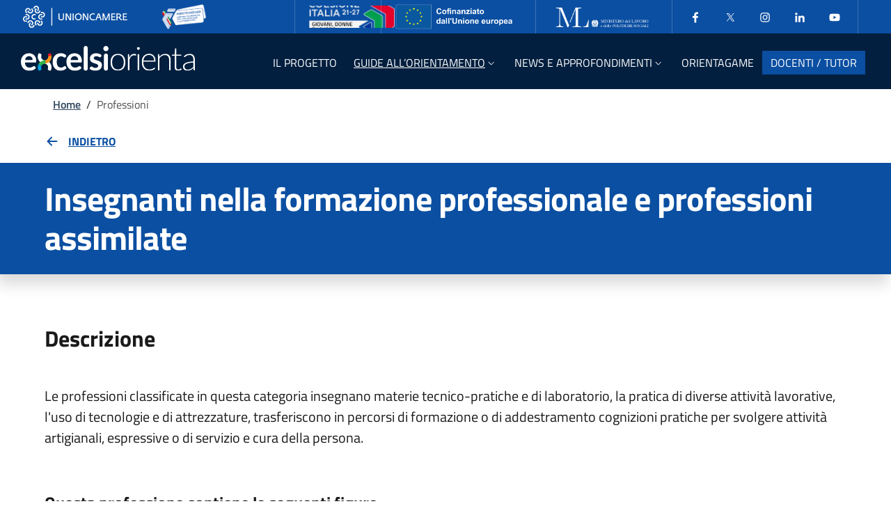

--- FILE ---
content_type: text/html; charset=UTF-8
request_url: https://excelsiorienta.unioncamere.it/professioni/insegnanti-nella-formazione-professionale-e-professioni-assimilate-3422?percorso=studente
body_size: 9203
content:
<!DOCTYPE HTML>
<html lang="it-IT">

<head>
    <meta charset="UTF-8">
    <meta name="viewport" content="width=device-width, initial-scale=1, shrink-to-fit=no" />
    <link rel="profile" href="http://gmpg.org/xfn/11">

    <link rel="apple-touch-icon" sizes="180x180"
        href="https://excelsiorienta.unioncamere.it/wp-content/themes/kap/assets/dist/img/favicon/apple-touch-icon.png">
    <link rel="icon" type="image/png" sizes="32x32"
        href="https://excelsiorienta.unioncamere.it/wp-content/themes/kap/assets/dist/img/favicon/favicon-32x32.png">
    <link rel="icon" type="image/png" sizes="16x16"
        href="https://excelsiorienta.unioncamere.it/wp-content/themes/kap/assets/dist/img/favicon/favicon-16x16.png">
    <link rel="manifest"
        href="https://excelsiorienta.unioncamere.it/wp-content/themes/kap/assets/dist/img/favicon/site.webmanifest">

    <meta name='robots' content='index, follow, max-image-preview:large, max-snippet:-1, max-video-preview:-1' />
	<style>img:is([sizes="auto" i], [sizes^="auto," i]) { contain-intrinsic-size: 3000px 1500px }</style>
	<script id="cookieyes" type="text/javascript" src="https://cdn-cookieyes.com/client_data/53c13914eb39494e6270a96f/script.js"></script>
	<!-- This site is optimized with the Yoast SEO plugin v24.5 - https://yoast.com/wordpress/plugins/seo/ -->
	<title>Professioni - Excelsiorienta</title>
	<link rel="canonical" href="https://excelsiorienta.unioncamere.it/professioni/" />
	<meta property="og:locale" content="it_IT" />
	<meta property="og:type" content="article" />
	<meta property="og:title" content="Professioni - Excelsiorienta" />
	<meta property="og:url" content="https://excelsiorienta.unioncamere.it/professioni/" />
	<meta property="og:site_name" content="Excelsiorienta" />
	<meta property="article:modified_time" content="2024-07-17T15:35:15+00:00" />
	<meta name="twitter:card" content="summary_large_image" />
	<script type="application/ld+json" class="yoast-schema-graph">{"@context":"https://schema.org","@graph":[{"@type":"WebPage","@id":"https://excelsiorienta.unioncamere.it/professioni/","url":"https://excelsiorienta.unioncamere.it/professioni/","name":"Professioni - Excelsiorienta","isPartOf":{"@id":"https://excelsiorienta.unioncamere.it/#website"},"datePublished":"2024-07-16T13:56:04+00:00","dateModified":"2024-07-17T15:35:15+00:00","breadcrumb":{"@id":"https://excelsiorienta.unioncamere.it/professioni/#breadcrumb"},"inLanguage":"it-IT","potentialAction":[{"@type":"ReadAction","target":["https://excelsiorienta.unioncamere.it/professioni/"]}]},{"@type":"BreadcrumbList","@id":"https://excelsiorienta.unioncamere.it/professioni/#breadcrumb","itemListElement":[{"@type":"ListItem","position":1,"name":"Home","item":"https://excelsiorienta.unioncamere.it/"},{"@type":"ListItem","position":2,"name":"Professioni"}]},{"@type":"WebSite","@id":"https://excelsiorienta.unioncamere.it/#website","url":"https://excelsiorienta.unioncamere.it/","name":"Excelsiorienta","description":"Excelsiorienta ti aiuta ad individuare il tuo Futuro Professionale","potentialAction":[{"@type":"SearchAction","target":{"@type":"EntryPoint","urlTemplate":"https://excelsiorienta.unioncamere.it/?s={search_term_string}"},"query-input":{"@type":"PropertyValueSpecification","valueRequired":true,"valueName":"search_term_string"}}],"inLanguage":"it-IT"}]}</script>
	<!-- / Yoast SEO plugin. -->


<link rel='dns-prefetch' href='//www.googletagmanager.com' />
<link rel='stylesheet' id='contact-form-7-css' href='https://excelsiorienta.unioncamere.it/wp-content/plugins/contact-form-7/includes/css/styles.css?ver=5.9.8' media='all' />
<link rel='stylesheet' id='wp-react-css' href='https://excelsiorienta.unioncamere.it/react-app/dist/index.css' media='all' />
<link rel='stylesheet' id='sib-front-css-css' href='https://excelsiorienta.unioncamere.it/wp-content/plugins/mailin/css/mailin-front.css?ver=6.7.4' media='all' />
<link rel="https://api.w.org/" href="https://excelsiorienta.unioncamere.it/wp-json/" /><link rel="alternate" title="JSON" type="application/json" href="https://excelsiorienta.unioncamere.it/wp-json/wp/v2/pages/19" /><link rel="EditURI" type="application/rsd+xml" title="RSD" href="https://excelsiorienta.unioncamere.it/xmlrpc.php?rsd" />

<link rel='shortlink' href='https://excelsiorienta.unioncamere.it/?p=19' />
<link rel="alternate" title="oEmbed (JSON)" type="application/json+oembed" href="https://excelsiorienta.unioncamere.it/wp-json/oembed/1.0/embed?url=https%3A%2F%2Fexcelsiorienta.unioncamere.it%2Fprofessioni%2F" />
<link rel="alternate" title="oEmbed (XML)" type="text/xml+oembed" href="https://excelsiorienta.unioncamere.it/wp-json/oembed/1.0/embed?url=https%3A%2F%2Fexcelsiorienta.unioncamere.it%2Fprofessioni%2F&#038;format=xml" />
<meta name="generator" content="Site Kit by Google 1.138.0" />
<!-- Snippet Google Tag Manager aggiunto da Site Kit -->
<script>
			( function( w, d, s, l, i ) {
				w[l] = w[l] || [];
				w[l].push( {'gtm.start': new Date().getTime(), event: 'gtm.js'} );
				var f = d.getElementsByTagName( s )[0],
					j = d.createElement( s ), dl = l != 'dataLayer' ? '&l=' + l : '';
				j.async = true;
				j.src = 'https://www.googletagmanager.com/gtm.js?id=' + i + dl;
				f.parentNode.insertBefore( j, f );
			} )( window, document, 'script', 'dataLayer', 'GTM-PXTFCXLS' );
			
</script>

<!-- Termina lo snippet Google Tag Manager aggiunto da Site Kit -->
		<style id="wp-custom-css">
			h2.wp-block-heading {padding-top:1em;
}

h3.wp-block-heading {padding-top:0,5em;
}		</style>
		</head>

<body class="page-template-default page page-id-19">
    		<!-- Snippet Google Tag Manager (noscript) aggiunto da Site Kit -->
		<noscript>
			<iframe src="https://www.googletagmanager.com/ns.html?id=GTM-PXTFCXLS" height="0" width="0" style="display:none;visibility:hidden"></iframe>
		</noscript>
		<!-- Termina lo snippet Google Tag Manager (noscript) aggiunto da Site Kit -->
		    <div id="page" class="site">

        <div class="skiplinks">
            <a class="visually-hidden-focusable" href="#content" title="Vai al contenuto principale">
                Skip to main content            </a>
            <a class="visually-hidden-focusable" href="#colophon" title="Vai al footer">
                Go to footer            </a>
        </div>

        <a href="#" title="Torna su" aria-hidden="true" tabindex="-1" data-bs-toggle="backtotop"
            class="back-to-top back-to-top-small shadow">
            <svg class="icon icon-light">
                <use
                    href="https://excelsiorienta.unioncamere.it/wp-content/themes/kap/assets/dist/svg/sprite-default.svg#icon-it-arrow-up">
                </use>
            </svg>
        </a>

        <header class="it-header-wrapper it-header-sticky"
  data-bs-toggle="sticky"
  data-bs-position-type="fixed"
  data-bs-sticky-class-name="is-sticky"
  data-bs-target=".it-nav-wrapper">

  <div class="it-header-slim-wrapper">
    <div class="container-fluid">
        <div class="row">
            <div class="col-12">
                <div class="it-header-slim-wrapper-content">

                    <a class="d-none d-lg-block navbar-brand" href="https://www.unioncamere.gov.it/"
                        title="www.unioncamere.gov.it" target="_blank">
                        <img class="img-fluid"
                            src="https://excelsiorienta.unioncamere.it/wp-content/themes/kap/assets/dist/img/logo-unioncamere.png"
                            alt="Logo UnionCamere" style="filter: grayscale(1) brightness(2);" />
                    </a>
                    <a class="d-none d-lg-block navbar-brand mx-5" href="https://excelsior.unioncamere.net/"
                        title="https://excelsior.unioncamere.net" target="_blank">
                        <img class="img-fluid"
                            src="https://excelsiorienta.unioncamere.it/wp-content/themes/kap/assets/dist/img/logo_excelsior_slimheader.png"
                            alt="Logo excelsior" />
                    </a>
                    <div class="nav-mobile">
                        <nav aria-label="Navigazione accessoria">
                            <a class="it-opener d-lg-none py-0" title="Apri/Chiudi menu" data-bs-toggle="collapse" href="#menu1a" role="button"
                                aria-expanded="false" aria-controls="menu4">

                                <img class="img-fluid"
                                    src="https://excelsiorienta.unioncamere.it/wp-content/themes/kap/assets/dist/img/logo-unioncamere.png"
                                    alt="Logo UnionCamere" style="width: 150px;filter: grayscale(1) brightness(2);" />
                                <img class="img-fluid ms-4 me-2 my-2"
                                    src="https://excelsiorienta.unioncamere.it/wp-content/themes/kap/assets/dist/img/logo_excelsior_slimheader.png"
                                    alt="Logo excelsior" style="max-height: 40px;" />
                                <svg class="icon" aria-hidden="true">
                                    <use
                                        href="https://excelsiorienta.unioncamere.it/wp-content/themes/kap/assets/dist/svg/sprite-default.svg#icon-it-expand">
                                    </use>
                                </svg>
                            </a>
                            <div class="link-list-wrapper collapse" id="menu1a">
                                <div
                                    class="d-flex flex-wrap align-items-center loghi-wrapper loghi-wrapper-header py-3 py-lg-0">
                                    <div>
                                        <img src="https://excelsiorienta.unioncamere.it/wp-content/themes/kap/assets/dist/img/poweredby/coesione.png"
                                            alt="Coesione Italia" class="align-self-center py-2" />
                                    </div>
                                    <div>
                                        <img src="https://excelsiorienta.unioncamere.it/wp-content/themes/kap/assets/dist/img/poweredby/cofinanziato.png"
                                            alt="Cofinanziato dall'Unione Europea" class="align-self-center" />
                                    </div>
                                    <div>
                                        <img src="https://excelsiorienta.unioncamere.it/wp-content/themes/kap/assets/dist/img/poweredby/ml.png"
                                            alt="Ministero del Lavoro e delle Politiche Sociali"
                                            class="align-self-center" />
                                    </div>
                                </div>
                                <ul class="link-list d-flex px-2 ms-lg-1">
                                    <li>
                                        <a class="list-item px-3"
                                            href="https://www.facebook.com/progettoexcelsior?ref=hl"
                                            title="Facebook"
                                            aria-label="Facebook" target="_blank">
                                            <svg class="icon">
                                                <use
                                                    href="https://excelsiorienta.unioncamere.it/wp-content/themes/kap/assets/dist/svg/sprite-default.svg#icon-it-facebook">
                                                </use>
                                            </svg>
                                        </a>
                                    </li>
                                    <li>
                                        <a class="list-item px-3" title="X" href="https://x.com/SIE_Unioncamere"
                                            aria-label="Twitter" target="_blank">
                                            <svg class="icon">
                                                <use
                                                    href="https://excelsiorienta.unioncamere.it/wp-content/themes/kap/assets/dist/svg/sprite-default.svg#icon-it-twitter">
                                                </use>
                                            </svg>
                                        </a>
                                    </li>
                                    <li>
                                        <a title="Instagram" class="list-item px-3" href="https://www.instagram.com/sie_unioncamere/"
                                            aria-label="Instagram" target="_blank">
                                            <svg class="icon">
                                                <use
                                                    href="https://excelsiorienta.unioncamere.it/wp-content/themes/kap/assets/dist/svg/sprite-default.svg#icon-it-instagram">
                                                </use>
                                            </svg>
                                        </a>
                                    </li>
                                    <li>
                                        <a class="list-item px-3"
                                            title="Linkedin"
                                            href="https://www.linkedin.com/showcase/sistema-informativo-excelsior-/"
                                            aria-label="Linkedin" target="_blank">
                                            <svg class="icon">
                                                <use
                                                    href="https://excelsiorienta.unioncamere.it/wp-content/themes/kap/assets/dist/svg/sprite-default.svg#icon-it-linkedin">
                                                </use>
                                            </svg>
                                        </a>
                                    </li>
                                    <li>
                                        <a title="Youtube" class="list-item px-3" href="https://www.youtube.com/user/ProgettoExcelsior"
                                            aria-label="Youtube" target="_blank">
                                            <svg class="icon">
                                                <use
                                                    href="https://excelsiorienta.unioncamere.it/wp-content/themes/kap/assets/dist/svg/sprite-default.svg#icon-it-youtube">
                                                </use>
                                            </svg>
                                        </a>
                                    </li>
                                </ul>
                            </div>
                        </nav>
                    </div>
                    <div class="it-header-slim-right-zone">

                        <!-- EMPTY RIGHT ZONE -->

                    </div>
                </div>
            </div>
        </div>
    </div>
</div>  <div class="it-nav-wrapper">
    <div class="it-header-center-wrapper">

  <div class="container-fluid">
    <div class="row align-items-center" style="height: 64px;">
      <div class="col-12">
        <div class="it-header-center-content-wrapper">
          <div class="it-brand-wrapper">

                          <a title="Homepage" href="https://excelsiorienta.unioncamere.it/">
                <img src="https://excelsiorienta.unioncamere.it/wp-content/themes/kap/assets/dist/img/logo-excelsiorienta.svg" alt="Logo Excelsiorienta" />
              </a>
                      </div>
          <div class="it-right-zone">

            <div class="it-header-navbar-wrapper mt-lg-1">
              <nav class="navbar navbar-expand-lg" aria-label="Main navigation">

                <button class="custom-navbar-toggler" type="button" aria-controls="mainNav" aria-expanded="false" aria-label="Mostra/Nascondi la navigazione" data-bs-toggle="navbarcollapsible" data-bs-target="#mainNav">
                  <svg class="icon bg-override">
                    <use href="https://excelsiorienta.unioncamere.it/wp-content/themes/kap/assets/dist/svg/sprite-default.svg#icon-it-burger"></use>
                  </svg>
                </button>

                <div class="navbar-collapsable" id="mainNav" style="display: none;">
                  <div class="overlay" style="display: none;"></div>

                  <div class="close-div">
                    <button class="btn close-menu" type="button">
                      <span class="visually-hidden">
                        Hide navigation                      </span>
                      <svg class="icon">
                        <use
                          href="https://excelsiorienta.unioncamere.it/wp-content/themes/kap/assets/dist/svg/sprite-default.svg#icon-it-close-big">
                        </use>
                      </svg>
                    </button>
                  </div>

                  <div class="menu-wrapper justify-content-center">

                    <ul id="menu-primary-navigation-menu" class="navbar-nav "><li  class="menu-item menu-item-type-post_type menu-item-object-page nav-item nav-item-13"><a title="Il progetto" href="https://excelsiorienta.unioncamere.it/il-progetto/" class="nav-link "><span>Il progetto</span></a></li>
<li  class="menu-item menu-item-type-custom menu-item-object-custom current-menu-ancestor current-menu-parent menu-item-has-children dropdown nav-item nav-item-87 active"><a title="Guide all'orientamento" href="#" class="nav-link active dropdown-toggle" data-bs-toggle="dropdown" aria-haspopup="true" aria-expanded="false" id="menu-item-87"><span>Guide all&#8217;orientamento</span><svg class="icon icon-xs"><use href="https://excelsiorienta.unioncamere.it/wp-content/themes/kap/assets/dist/svg/sprite-default.svg#icon-it-expand"></use></svg></a>
<div class="dropdown-menu  depth_0" role="region" aria-labelledby="menu-item-87">

<div class="link-list-wrapper">
	<ul class="link-list">
	<li  class="menu-item menu-item-type-post_type menu-item-object-page current-menu-item page_item page-item-19 current_page_item nav-item nav-item-22 active"><a title="Professioni" href="https://excelsiorienta.unioncamere.it/professioni/" aria-current="page" class="dropdown-item list-item active"><span>Professioni</span></a></li>
	<li  class="menu-item menu-item-type-post_type menu-item-object-page nav-item nav-item-91"><a title="Percorsi di studio" href="https://excelsiorienta.unioncamere.it/percorsi-di-studio/" class="dropdown-item list-item "><span>Percorsi di studio</span></a></li>
	</ul>
</div>
</div>
</li>
<li  class="menu-item menu-item-type-custom menu-item-object-custom menu-item-has-children dropdown nav-item nav-item-9"><a title="News e Approfondimenti" href="#" class="nav-link  dropdown-toggle" data-bs-toggle="dropdown" aria-haspopup="true" aria-expanded="false" id="menu-item-9"><span>News e Approfondimenti</span><svg class="icon icon-xs"><use href="https://excelsiorienta.unioncamere.it/wp-content/themes/kap/assets/dist/svg/sprite-default.svg#icon-it-expand"></use></svg></a>
<div class="dropdown-menu  depth_0" role="region" aria-labelledby="menu-item-9">

<div class="link-list-wrapper">
	<ul class="link-list">
	<li  class="menu-item menu-item-type-taxonomy menu-item-object-category nav-item nav-item-15"><a title="I settori economici emergenti" href="https://excelsiorienta.unioncamere.it/category/news/i-settori-economici-emergenti/" class="dropdown-item list-item "><span>I settori economici emergenti</span></a></li>
	<li  class="menu-item menu-item-type-taxonomy menu-item-object-category nav-item nav-item-16"><a title="Imprenditorialità" href="https://excelsiorienta.unioncamere.it/category/news/imprenditorialita/" class="dropdown-item list-item "><span>Imprenditorialità</span></a></li>
	<li  class="menu-item menu-item-type-taxonomy menu-item-object-category nav-item nav-item-17"><a title="ITS Academy" href="https://excelsiorienta.unioncamere.it/category/news/its-academy/" class="dropdown-item list-item "><span>ITS Academy</span></a></li>
	<li  class="menu-item menu-item-type-taxonomy menu-item-object-category nav-item nav-item-18"><a title="Nuove professioni / nuovi mestieri" href="https://excelsiorienta.unioncamere.it/category/news/professioni-mestieri/" class="dropdown-item list-item "><span>Nuove professioni / nuovi mestieri</span></a></li>
	<li  class="menu-item menu-item-type-taxonomy menu-item-object-category nav-item nav-item-621"><a title="Tutte le News" href="https://excelsiorienta.unioncamere.it/category/news/" class="dropdown-item list-item "><span>Tutte le News</span></a></li>
	</ul>
</div>
</div>
</li>
<li  class="custom-css menu-item menu-item-type-post_type menu-item-object-page nav-item nav-item-559"><a title="OrientaGame" href="https://excelsiorienta.unioncamere.it/orientagame/" class="nav-link "><span>OrientaGame</span></a></li>
<li  class="menu-item menu-item-type-post_type menu-item-object-page nav-item nav-item-25"><a title="Docenti / tutor" href="https://excelsiorienta.unioncamere.it/docenti-tutor/" class="nav-link "><span>Docenti / tutor</span></a></li>
</ul>
                  </div>
                </div>
              </nav>
            </div>
          </div>
        </div>
      </div>
    </div>
  </div>
</div>  </div>
</header>

<div class="modal fade ai-search-modal" tabindex="-1" role="dialog" aria-labelledby="aiSearchModalLabel"
  aria-hidden="true">
  <div class="modal-dialog modal-xl mt-0 mx-0 w-100 mw-100" role="document">
    <div class="modal-content">

      <div class="modal-body">
        <div class="container">

          <div class="row mb-3">
            <div class="col-12">
              <div class="d-flex justify-content-between align-items-center">
                <h2 class="modal-title display-2" id="aiSearchModalLabel">
                  Search                </h2>
                <button type="button" class="btn-close" data-bs-dismiss="modal"
                  aria-label="Close search modal"></button>
              </div>
            </div>
          </div>

          <div class="row">
            <div class="col-12">
              <form class="form-group" action="https://excelsiorienta.unioncamere.it" method="get">
                <label class="active" for="input-text-lg">Search in the site</label>
                <input type="search" class="form-control form-control-lg" id="input-text-lg"
                  placeholder="What are you looking for?" name="s">
              </form>
            </div>
          </div>

        </div>
      </div>
      <div class="modal-footer">...</div>
    </div>
  </div>
</div>
        <div id="content" class="site-content">
<div id="primary" class="content-area">
    <main id="main" class="site-main">

        
        <div class="container d-none d-sm-block">
  <div class="row">
    <div class="col px-lg-4" role="navigation">
      <!-- <nav class="breadcrumb-container" aria-label="Navigation path"><ol class="breadcrumb mb-0"><li class="breadcrumb-item"><a href="https://excelsiorienta.unioncamere.it">Home</a><span class="separator">/</span></li><li class="breadcrumb-item active" aria-current="page">Professioni</li></ol></nav> -->
			<nav class="breadcrumb-container" aria-label="Navigation path"><ol class="breadcrumb mb-0"><li class="breadcrumb-item"><a href="https://excelsiorienta.unioncamere.it/" rel="v:url" property="v:title">Home</a></li>&nbsp;&nbsp;/&nbsp;&nbsp;<li class="breadcrumb-item active" aria-current="page">Professioni</li></ol></nav><!-- .breadcrumbs -->    </div><!-- /col-12 -->
  </div><!-- /row -->
</div><!-- /container -->
                <div class="container">
    <div class="row border-0 row-column-border row-column-menu-left">

        <!-- <aside class="col-lg-3">
      <div class="sticky-top">
        <nav class="navbar it-navscroll-wrapper navbar-expand-lg it-bottom-navscroll">
          <button class="custom-navbar-toggler" type="button" aria-controls="navbarNav" aria-expanded="false"
            aria-label="Toggle navigation" data-bs-toggle="navbarcollapsible"
            data-bs-target="#navbarNav">
            <span class="it-list"></span>
            Professioni          </button>
          <div class="progress custom-navbar-progressbar">
            <div class="progress-bar it-navscroll-progressbar" role="progressbar" aria-valuemin="0" aria-valuemax="100">
            </div>
          </div>
          <div class="navbar-collapsable" id="navbarNav">
            <div class="overlay fade"></div>
            <a class="it-back-button" href="#" role="button">
              <svg class="icon icon-sm icon-primary align-top">
                <use
                  href="https://excelsiorienta.unioncamere.it/wp-content/themes/kap/assets/dist/svg/sprite-default.svg#icon-it-chevron-left"
                  xlink:href="https://excelsiorienta.unioncamere.it/wp-content/themes/kap/assets/dist/svg/sprite-default.svg#icon-it-chevron-left">
                </use>
              </svg>
              <span>
                Back              </span>
            </a>
            <div class="menu-wrapper">
              <div class="link-list-wrapper">
                <h3 class="my-3">
                  Content index                </h3>
                <div class="progress">
                  <div class="progress-bar it-navscroll-progressbar" role="progressbar" aria-valuemin="0"
                    aria-valuemax="100">
                  </div>
                </div>
                <ul class="link-list">

                  
                                      <li class="nav-item">
                      <a class="nav-link" href="#page-content">
                        <span>
                          Professioni                        </span>
                      </a>
                    </li>
                  
                  
                  
                  <li class="nav-item">
                    <a class="nav-link" href="#last-update">
                      <span>
                        Further information                      </span>
                    </a>
                  </li>

                </ul>
              </div>
            </div>
          </div>
        </nav>
      </div>
    </aside> -->

        <section class="col-12 it-page-sections-container border-0 pt-5 remove-if-react px-3">

                        
                        <!-- start content -->
            <article class="it-page-section mb-5" id="page-content">
                <div id="react-root"></div>
            </article>
            <!-- end content -->
            
            
            


            <!-- Ultima modifica -->
            <!-- <article id="last-update" class="anchor-offset mt-5">
                                <h4 class="h6">
                    Ultima modifica: <span class="h6 fw-normal">
                        17/07/2024, 17:35                    </span>
                </h4>
            </article> -->

        </section>

    </div>
</div>

        
    </main><!-- #main -->
</div><!-- #primary -->

</div><!-- #content -->

<footer id="colophon" class="it-footer">
  <!-- Modale iscrizione newsletter -->
<div class="modal fade" tabindex="-1" role="dialog" id="newsLetterModalCenter">
	<div class="modal-dialog modal-dialog-centered" role="document">
		<div class="modal-content">
			<div class="modal-header mb-n5 position-relative z-3 pe-3 pb-3 pt-3">
				<button class="btn-close" type="button" data-bs-dismiss="modal" aria-label="Chiudi finestra modale">
					<svg class="icon">
						<use href="https://excelsiorienta.unioncamere.it/wp-content/themes/kap/assets/dist/svg/sprite-default.svg#it-close"></use>
					</svg>
				</button>
			</div>
			<div class="modal-body">
				<iframe width="700" height="850" title="Newsletter di Excelsiorienta" src="
https://28bc6e49.sibforms.com/serve/[base64]
" frameborder="0" scrolling="auto" allowfullscreen style="display: block;margin-left: auto;margin-right: auto;max-width: 100%;"></iframe>			</div>
		</div>
	</div>
</div>
<!-- Fine modale iscrizione newsletter -->


<div class="container-lg fascia-loghi">
	<div class="row pt-3 pb-4">
		<div class="col-12 d-flex align-items-center justify-content-center justify-content-lg-end">
			<div class="d-flex flex-wrap align-items-center justify-content-center loghi-wrapper loghi-wrapper-footer">
				<div>
					<img src="https://excelsiorienta.unioncamere.it/wp-content/themes/kap/assets/dist/img/poweredby/coesioneItalia.png"
						alt="Coesione Italia" class="align-self-center" />
				</div>
				<div>
					<img src="https://excelsiorienta.unioncamere.it/wp-content/themes/kap/assets/dist/img/poweredby/cofinanziato-eu.webp"
						alt="Cofinanziato dall'Unione Europea" class="align-self-center" />
				</div>
				<div>
					<img src="https://excelsiorienta.unioncamere.it/wp-content/themes/kap/assets/dist/img/poweredby/ministero-lavoro.webp"
						alt="Ministero del Lavoro e delle Politiche Sociali" class="align-self-center" />
				</div>
				<div>
					<img src="https://excelsiorienta.unioncamere.it/wp-content/themes/kap/assets/dist/img/poweredby/unioncamere.webp"
						alt="Unioncamere" class="align-self-center" />
				</div>
				<div>
					<img src="https://excelsiorienta.unioncamere.it/wp-content/themes/kap/assets/dist/img/logo-excelsior.png"
						alt="Unioncamere" class="align-self-center" />
				</div>
			</div>
		</div>
	</div>
</div>
<footer class="bd-footer text-muted pb-md-5 px-3">
	<div class="container">
		<div class="py-4">
			<div class="row">
				<div class="col-12 col-md-6">
					<div class="px-1 py-3">
						<a title="Homepage" href="https://excelsiorienta.unioncamere.it/">
							<img class="" style="width: 250px;"
								src="https://excelsiorienta.unioncamere.it/wp-content/themes/kap/assets/dist/img/logo-excelsiorienta.svg"
								alt="Logo Excelsiorienta" />
						</a>
					</div>
				</div>
				<div
					class="d-flex flex-column flex-lg-row aling-items-center justify-content-start justify-content-md-end mt-5 mt-md-0">
					<button data-bs-toggle="modal" data-bs-target="#newsLetterModalCenter"
						class="btn btn-outline-white border border-dark-subtle rounded ms-md-4 text-white text-decoration-none"
						type="button" id="iscriviNewsletter">
						<span>Iscriviti alla newsletter</span>
					</button>
					<div
						class="aling-items-center col-12 col-md-4 d-flex footer-social justify-content-center justify-content-md-end pt-2 px-1 text-md-end text-white">
						<!-- <span class="d-none d-sm-inline">Seguici sui social</span> -->
						<a class="p-2 text-white text-decoration-none"
							href="https://www.facebook.com/progettoexcelsior?ref=hl" title="Facebook" target="_blank">
							<svg class="icon icon-sm icon-light align-top">
								<use
									href="https://excelsiorienta.unioncamere.it/wp-content/themes/kap/assets/dist/svg/sprite-default.svg#icon-it-facebook">
								</use>
							</svg>
							<span class="visually-hidden">Facebook</span>
						</a>
						<a class="p-2 text-white text-decoration-none" href="https://x.com/SIE_Unioncamere"
							title="X" target="_blank">
							<svg class="icon icon-sm icon-light align-top">
								<use
									href="https://excelsiorienta.unioncamere.it/wp-content/themes/kap/assets/dist/svg/sprite-default.svg#icon-it-twitter">
								</use>
							</svg>
							<span class="visually-hidden">Twitter</span>
						</a>
						<a class="p-2 text-white text-decoration-none" href="https://www.instagram.com/sie_unioncamere/"
							title="Instagram" target="_blank">
							<svg class="icon icon-sm icon-light align-top">
								<use
									href="https://excelsiorienta.unioncamere.it/wp-content/themes/kap/assets/dist/svg/sprite-default.svg#icon-it-instagram">
								</use>
							</svg>
							<span class="visually-hidden">Instagram</span>
						</a>
						<a class="p-2 text-white text-decoration-none"
							title="Linkedin"
							href="https://www.linkedin.com/showcase/sistema-informativo-excelsior-/" title="Linkedin"
							target="_blank">
							<svg class="icon icon-sm icon-light align-top">
								<use
									href="https://excelsiorienta.unioncamere.it/wp-content/themes/kap/assets/dist/svg/sprite-default.svg#icon-it-linkedin">
								</use>
							</svg>
							<span class="visually-hidden">Linkedin</span>
						</a>
						<a class="p-2 text-white text-decoration-none"
							title="YouTube"
							href="https://www.youtube.com/user/ProgettoExcelsior" title="YouTube" target="_blank">
							<svg class="icon icon-sm icon-light align-top">
								<use
									href="https://excelsiorienta.unioncamere.it/wp-content/themes/kap/assets/dist/svg/sprite-default.svg#icon-it-youtube">
								</use>
							</svg>
							<span class="visually-hidden">YouTube</span>
						</a>
					</div>
				</div>
			</div>
		</div>
		<div class="row">
			<div class="col-md-6">
				<div class="text-white">
					<strong>UNIONCAMERE</strong>
					<br />
					Piazza Sallustio. 21 - 00187 Roma
					<br />
					Tel.: 06 47041 - Fax: 06 4704240
					<br />
					PEC: unioncamere@cert.legalmail.it
					<br />
					C.F.: 01484460587
					<br />
					Piva: 01000211001
				</div>
			</div>
			<div class="col-md-6 mt-4 mt-md-0 pt-3 px-2 border-top" style="border-color:#95a2af !important">
				<ul class="col list-inline small text-start text-md-end"><li  class="menu-item menu-item-type-post_type menu-item-object-page list-inline-item px-1"><a title="Nota metodologica" href="https://excelsiorienta.unioncamere.it/nota-metodologica/" class="small-prints fw-bold text-decoration-none">Nota metodologica</a><li  class="menu-item menu-item-type-post_type menu-item-object-page list-inline-item px-1"><a title="Note legali" href="https://excelsiorienta.unioncamere.it/note-legali/" class="small-prints fw-bold text-decoration-none">Note legali</a><li  class="menu-item menu-item-type-post_type menu-item-object-page menu-item-privacy-policy list-inline-item px-1"><a title="Privacy e Cookie Policy" href="https://excelsiorienta.unioncamere.it/privacy-policy/" class="small-prints fw-bold text-decoration-none">Privacy e Cookie Policy</a><li  class="menu-item menu-item-type-custom menu-item-object-custom list-inline-item px-1"><a title="Dichiarazione di accessibilità" target="_blank" href="https://form.agid.gov.it/view/b84fb060-a7ee-11ef-bd7c-736d9709ed04" class="small-prints fw-bold text-decoration-none">Dichiarazione di accessibilità</a></ul>			</div>
			<!-- <div class="col-md-6 mt-4 mt-md-0 pt-3 px-2 border-top" style="border-color:#95a2af !important">
        <ul class="col list-inline small text-start text-md-end">
          <li class="list-inline-item px-1">
            <a href="#" class="small-prints fw-bold text-decoration-none">Nota metodologica</a>
          </li>
          <li class="list-inline-item px-1">
            <a href="#" class="small-prints fw-bold text-decoration-none">Accessibilità</a>
          </li>
          <li class="list-inline-item px-1">
            <a href="#" class="small-prints fw-bold text-decoration-none">Privacy Policy</a>
          </li>
          <li class="list-inline-item px-1">
            <a href="#" class="small-prints fw-bold text-decoration-none">Note Legali</a>
          </li>
          <li class="list-inline-item px-1">
            <a href="#" class="small-prints fw-bold text-decoration-none">Cookie Policy</a>
          </li>
        </ul>
      </div> -->

		</div>
	</div>
</footer>

<!-- <div class="it-footer-main bg-dark pb-5">

  <div class="container">
    <section>
      <div class="row clearfix align-items-center">
        <div class="col-md-6 d-flex justify-content-center justify-content-md-start">
          <div class="it-brand-wrapper mb-n4 mb-md-0">
            <a href="https://excelsiorienta.unioncamere.it/">
              <img class="" src="https://excelsiorienta.unioncamere.it/wp-content/themes/kap/assets/dist/img/logo-excelsiorienta.svg" alt="Logo Excelsiorienta" />
            </a>
          </div>
        </div>
        <div class="col-md-6 d-flex justify-content-center justify-content-md-end">
          <div class="it-header-slim-wrapper" style="background-color: transparent;">
            <div class="it-header-slim-wrapper-content">
              <div class="nav-mobile">
                <div class="link-list-wrapper">
                  <ul class="link-list d-flex m-0 p-0 border-0">
                    <li>
                      <a class="list-item py-3 px-3" href="#" aria-label="Facebook" target="_blank">
                        <svg class="icon">
                          <use href="https://excelsiorienta.unioncamere.it/wp-content/themes/kap/assets/dist/svg/sprite-default.svg#icon-it-facebook"></use>
                        </svg>
                      </a>
                    </li>
                    <li>
                      <a class="list-item py-3 px-3" href="#" aria-label="Twitter" target="_blank">
                        <svg class="icon">
                          <use href="https://excelsiorienta.unioncamere.it/wp-content/themes/kap/assets/dist/svg/sprite-default.svg#icon-it-twitter"></use>
                        </svg>
                      </a>
                    </li>
                    <li>
                      <a class="list-item py-3 px-3" href="#" aria-label="Instagram" target="_blank">
                        <svg class="icon">
                          <use href="https://excelsiorienta.unioncamere.it/wp-content/themes/kap/assets/dist/svg/sprite-default.svg#icon-it-instagram"></use>
                        </svg>
                      </a>
                    </li>
                    <li>
                      <a class="list-item py-3 px-3" href="#" aria-label="Linkedin" target="_blank">
                        <svg class="icon">
                          <use href="https://excelsiorienta.unioncamere.it/wp-content/themes/kap/assets/dist/svg/sprite-default.svg#icon-it-linkedin"></use>
                        </svg>
                      </a>
                    </li>
                    <li>
                      <a class="list-item py-3 px-3" href="#" aria-label="Youtube" target="_blank">
                        <svg class="icon">
                          <use href="https://excelsiorienta.unioncamere.it/wp-content/themes/kap/assets/dist/svg/sprite-default.svg#icon-it-youtube"></use>
                        </svg>
                      </a>
                    </li>
                  </ul>
                </div>

              </div>
            </div>
          </div>
        </div>
      </div>
    </section>
    <section class="pt-4" style="border-top: 1px solid #6f6f6f;">
      <div class="row">
        <div class="col-md-6 d-flex justify-content-center justify-content-md-start">
          <div>
            <strong>UNIONCAMERE</strong>
            <br />
            Piazza Sallustio. 21 - 00187 Roma
            <br />
            Tel.: 06 47041 - Fax: 06 4704240
            <br />
            PEC: unioncamere@cert.legalmail.it
            <br />
            C.F.: 01484460587
            <br />
            Piva: 01000211001
          </div>
        </div>
        <div class="footer-menu col-md-6 pt-4 mt-4 d-flex flex-wrap align-items-center align-items-md-end justify-content-center justify-content-md-start">
          <a href="#" class="text-white px-2 text-decoration-none white-space-nowrap">Nota metodologica</a>
          <a href="#" class="text-white px-2 text-decoration-none white-space-nowrap">Accessibilità</a>
          <a href="#" class="text-white px-2 text-decoration-none white-space-nowrap">Note legali</a>
          <a href="#" class="text-white px-2 text-decoration-none white-space-nowrap">Privacy policy</a>
          <a href="#" class="text-white px-2 text-decoration-none white-space-nowrap">Cookie policy</a>
        </div>
      </div>
    </section>
  </div>
</div> -->  </footer><!-- #colophon -->
</div><!-- #page -->

<script src="https://excelsiorienta.unioncamere.it/wp-includes/js/dist/hooks.min.js?ver=4d63a3d491d11ffd8ac6" id="wp-hooks-js"></script>
<script src="https://excelsiorienta.unioncamere.it/wp-includes/js/dist/i18n.min.js?ver=5e580eb46a90c2b997e6" id="wp-i18n-js"></script>
<script id="wp-i18n-js-after">
wp.i18n.setLocaleData( { 'text direction\u0004ltr': [ 'ltr' ] } );
</script>
<script src="https://excelsiorienta.unioncamere.it/wp-content/plugins/contact-form-7/includes/swv/js/index.js?ver=5.9.8" id="swv-js"></script>
<script id="contact-form-7-js-extra">
var wpcf7 = {"api":{"root":"https:\/\/excelsiorienta.unioncamere.it\/wp-json\/","namespace":"contact-form-7\/v1"}};
</script>
<script id="contact-form-7-js-translations">
( function( domain, translations ) {
	var localeData = translations.locale_data[ domain ] || translations.locale_data.messages;
	localeData[""].domain = domain;
	wp.i18n.setLocaleData( localeData, domain );
} )( "contact-form-7", {"translation-revision-date":"2024-08-13 15:55:30+0000","generator":"GlotPress\/4.0.1","domain":"messages","locale_data":{"messages":{"":{"domain":"messages","plural-forms":"nplurals=2; plural=n != 1;","lang":"it"},"This contact form is placed in the wrong place.":["Questo modulo di contatto \u00e8 posizionato nel posto sbagliato."],"Error:":["Errore:"]}},"comment":{"reference":"includes\/js\/index.js"}} );
</script>
<script src="https://excelsiorienta.unioncamere.it/wp-content/plugins/contact-form-7/includes/js/index.js?ver=5.9.8" id="contact-form-7-js"></script>
<script src="https://excelsiorienta.unioncamere.it/react-app/dist/index.js" id="wp-react-js"></script>

<!-- Snippet del tag Google (gtag.js) aggiunto da Site Kit -->

<!-- Snippet Google Analytics aggiunto da Site Kit -->
<script src="https://www.googletagmanager.com/gtag/js?id=GT-5789GMM" id="google_gtagjs-js" async></script>
<script id="google_gtagjs-js-after">
window.dataLayer = window.dataLayer || [];function gtag(){dataLayer.push(arguments);}
gtag("set","linker",{"domains":["excelsiorienta.unioncamere.it"]});
gtag("js", new Date());
gtag("set", "developer_id.dZTNiMT", true);
gtag("config", "GT-5789GMM");
 window._googlesitekit = window._googlesitekit || {}; window._googlesitekit.throttledEvents = []; window._googlesitekit.gtagEvent = (name, data) => { var key = JSON.stringify( { name, data } ); if ( !! window._googlesitekit.throttledEvents[ key ] ) { return; } window._googlesitekit.throttledEvents[ key ] = true; setTimeout( () => { delete window._googlesitekit.throttledEvents[ key ]; }, 5 ); gtag( "event", name, { ...data, event_source: "site-kit" } ); }
</script>

<!-- Snippet del tag Google (gtag.js) finale aggiunto da Site Kit -->
<script src="https://excelsiorienta.unioncamere.it/wp-content/plugins/google-site-kit/dist/assets/js/googlesitekit-events-provider-contact-form-7-21cf1c445673c649970d.js" id="googlesitekit-events-provider-contact-form-7-js" defer></script>
<script src="https://excelsiorienta.unioncamere.it/wp-includes/js/jquery/jquery.min.js?ver=3.7.1" id="jquery-core-js"></script>
<script src="https://excelsiorienta.unioncamere.it/wp-includes/js/jquery/jquery-migrate.min.js?ver=3.4.1" id="jquery-migrate-js"></script>
<script id="sib-front-js-js-extra">
var sibErrMsg = {"invalidMail":"Please fill out valid email address","requiredField":"Please fill out required fields","invalidDateFormat":"Please fill out valid date format","invalidSMSFormat":"Please fill out valid phone number"};
var ajax_sib_front_object = {"ajax_url":"https:\/\/excelsiorienta.unioncamere.it\/wp-admin\/admin-ajax.php","ajax_nonce":"4d96c9f8e6","flag_url":"https:\/\/excelsiorienta.unioncamere.it\/wp-content\/plugins\/mailin\/img\/flags\/"};
</script>
<script src="https://excelsiorienta.unioncamere.it/wp-content/plugins/mailin/js/mailin-front.js?ver=1758040100" id="sib-front-js-js"></script>

</body>

</html>

--- FILE ---
content_type: text/html; charset=utf-8
request_url: https://www.google.com/recaptcha/api2/anchor?ar=1&k=6LeHNmQqAAAAAI_aMvYgUIfR5I7sa7qCXAO_fGT9&co=aHR0cHM6Ly8yOGJjNmU0OS5zaWJmb3Jtcy5jb206NDQz&hl=it&v=PoyoqOPhxBO7pBk68S4YbpHZ&size=invisible&anchor-ms=20000&execute-ms=30000&cb=zdkr4c8stkqa
body_size: 48810
content:
<!DOCTYPE HTML><html dir="ltr" lang="it"><head><meta http-equiv="Content-Type" content="text/html; charset=UTF-8">
<meta http-equiv="X-UA-Compatible" content="IE=edge">
<title>reCAPTCHA</title>
<style type="text/css">
/* cyrillic-ext */
@font-face {
  font-family: 'Roboto';
  font-style: normal;
  font-weight: 400;
  font-stretch: 100%;
  src: url(//fonts.gstatic.com/s/roboto/v48/KFO7CnqEu92Fr1ME7kSn66aGLdTylUAMa3GUBHMdazTgWw.woff2) format('woff2');
  unicode-range: U+0460-052F, U+1C80-1C8A, U+20B4, U+2DE0-2DFF, U+A640-A69F, U+FE2E-FE2F;
}
/* cyrillic */
@font-face {
  font-family: 'Roboto';
  font-style: normal;
  font-weight: 400;
  font-stretch: 100%;
  src: url(//fonts.gstatic.com/s/roboto/v48/KFO7CnqEu92Fr1ME7kSn66aGLdTylUAMa3iUBHMdazTgWw.woff2) format('woff2');
  unicode-range: U+0301, U+0400-045F, U+0490-0491, U+04B0-04B1, U+2116;
}
/* greek-ext */
@font-face {
  font-family: 'Roboto';
  font-style: normal;
  font-weight: 400;
  font-stretch: 100%;
  src: url(//fonts.gstatic.com/s/roboto/v48/KFO7CnqEu92Fr1ME7kSn66aGLdTylUAMa3CUBHMdazTgWw.woff2) format('woff2');
  unicode-range: U+1F00-1FFF;
}
/* greek */
@font-face {
  font-family: 'Roboto';
  font-style: normal;
  font-weight: 400;
  font-stretch: 100%;
  src: url(//fonts.gstatic.com/s/roboto/v48/KFO7CnqEu92Fr1ME7kSn66aGLdTylUAMa3-UBHMdazTgWw.woff2) format('woff2');
  unicode-range: U+0370-0377, U+037A-037F, U+0384-038A, U+038C, U+038E-03A1, U+03A3-03FF;
}
/* math */
@font-face {
  font-family: 'Roboto';
  font-style: normal;
  font-weight: 400;
  font-stretch: 100%;
  src: url(//fonts.gstatic.com/s/roboto/v48/KFO7CnqEu92Fr1ME7kSn66aGLdTylUAMawCUBHMdazTgWw.woff2) format('woff2');
  unicode-range: U+0302-0303, U+0305, U+0307-0308, U+0310, U+0312, U+0315, U+031A, U+0326-0327, U+032C, U+032F-0330, U+0332-0333, U+0338, U+033A, U+0346, U+034D, U+0391-03A1, U+03A3-03A9, U+03B1-03C9, U+03D1, U+03D5-03D6, U+03F0-03F1, U+03F4-03F5, U+2016-2017, U+2034-2038, U+203C, U+2040, U+2043, U+2047, U+2050, U+2057, U+205F, U+2070-2071, U+2074-208E, U+2090-209C, U+20D0-20DC, U+20E1, U+20E5-20EF, U+2100-2112, U+2114-2115, U+2117-2121, U+2123-214F, U+2190, U+2192, U+2194-21AE, U+21B0-21E5, U+21F1-21F2, U+21F4-2211, U+2213-2214, U+2216-22FF, U+2308-230B, U+2310, U+2319, U+231C-2321, U+2336-237A, U+237C, U+2395, U+239B-23B7, U+23D0, U+23DC-23E1, U+2474-2475, U+25AF, U+25B3, U+25B7, U+25BD, U+25C1, U+25CA, U+25CC, U+25FB, U+266D-266F, U+27C0-27FF, U+2900-2AFF, U+2B0E-2B11, U+2B30-2B4C, U+2BFE, U+3030, U+FF5B, U+FF5D, U+1D400-1D7FF, U+1EE00-1EEFF;
}
/* symbols */
@font-face {
  font-family: 'Roboto';
  font-style: normal;
  font-weight: 400;
  font-stretch: 100%;
  src: url(//fonts.gstatic.com/s/roboto/v48/KFO7CnqEu92Fr1ME7kSn66aGLdTylUAMaxKUBHMdazTgWw.woff2) format('woff2');
  unicode-range: U+0001-000C, U+000E-001F, U+007F-009F, U+20DD-20E0, U+20E2-20E4, U+2150-218F, U+2190, U+2192, U+2194-2199, U+21AF, U+21E6-21F0, U+21F3, U+2218-2219, U+2299, U+22C4-22C6, U+2300-243F, U+2440-244A, U+2460-24FF, U+25A0-27BF, U+2800-28FF, U+2921-2922, U+2981, U+29BF, U+29EB, U+2B00-2BFF, U+4DC0-4DFF, U+FFF9-FFFB, U+10140-1018E, U+10190-1019C, U+101A0, U+101D0-101FD, U+102E0-102FB, U+10E60-10E7E, U+1D2C0-1D2D3, U+1D2E0-1D37F, U+1F000-1F0FF, U+1F100-1F1AD, U+1F1E6-1F1FF, U+1F30D-1F30F, U+1F315, U+1F31C, U+1F31E, U+1F320-1F32C, U+1F336, U+1F378, U+1F37D, U+1F382, U+1F393-1F39F, U+1F3A7-1F3A8, U+1F3AC-1F3AF, U+1F3C2, U+1F3C4-1F3C6, U+1F3CA-1F3CE, U+1F3D4-1F3E0, U+1F3ED, U+1F3F1-1F3F3, U+1F3F5-1F3F7, U+1F408, U+1F415, U+1F41F, U+1F426, U+1F43F, U+1F441-1F442, U+1F444, U+1F446-1F449, U+1F44C-1F44E, U+1F453, U+1F46A, U+1F47D, U+1F4A3, U+1F4B0, U+1F4B3, U+1F4B9, U+1F4BB, U+1F4BF, U+1F4C8-1F4CB, U+1F4D6, U+1F4DA, U+1F4DF, U+1F4E3-1F4E6, U+1F4EA-1F4ED, U+1F4F7, U+1F4F9-1F4FB, U+1F4FD-1F4FE, U+1F503, U+1F507-1F50B, U+1F50D, U+1F512-1F513, U+1F53E-1F54A, U+1F54F-1F5FA, U+1F610, U+1F650-1F67F, U+1F687, U+1F68D, U+1F691, U+1F694, U+1F698, U+1F6AD, U+1F6B2, U+1F6B9-1F6BA, U+1F6BC, U+1F6C6-1F6CF, U+1F6D3-1F6D7, U+1F6E0-1F6EA, U+1F6F0-1F6F3, U+1F6F7-1F6FC, U+1F700-1F7FF, U+1F800-1F80B, U+1F810-1F847, U+1F850-1F859, U+1F860-1F887, U+1F890-1F8AD, U+1F8B0-1F8BB, U+1F8C0-1F8C1, U+1F900-1F90B, U+1F93B, U+1F946, U+1F984, U+1F996, U+1F9E9, U+1FA00-1FA6F, U+1FA70-1FA7C, U+1FA80-1FA89, U+1FA8F-1FAC6, U+1FACE-1FADC, U+1FADF-1FAE9, U+1FAF0-1FAF8, U+1FB00-1FBFF;
}
/* vietnamese */
@font-face {
  font-family: 'Roboto';
  font-style: normal;
  font-weight: 400;
  font-stretch: 100%;
  src: url(//fonts.gstatic.com/s/roboto/v48/KFO7CnqEu92Fr1ME7kSn66aGLdTylUAMa3OUBHMdazTgWw.woff2) format('woff2');
  unicode-range: U+0102-0103, U+0110-0111, U+0128-0129, U+0168-0169, U+01A0-01A1, U+01AF-01B0, U+0300-0301, U+0303-0304, U+0308-0309, U+0323, U+0329, U+1EA0-1EF9, U+20AB;
}
/* latin-ext */
@font-face {
  font-family: 'Roboto';
  font-style: normal;
  font-weight: 400;
  font-stretch: 100%;
  src: url(//fonts.gstatic.com/s/roboto/v48/KFO7CnqEu92Fr1ME7kSn66aGLdTylUAMa3KUBHMdazTgWw.woff2) format('woff2');
  unicode-range: U+0100-02BA, U+02BD-02C5, U+02C7-02CC, U+02CE-02D7, U+02DD-02FF, U+0304, U+0308, U+0329, U+1D00-1DBF, U+1E00-1E9F, U+1EF2-1EFF, U+2020, U+20A0-20AB, U+20AD-20C0, U+2113, U+2C60-2C7F, U+A720-A7FF;
}
/* latin */
@font-face {
  font-family: 'Roboto';
  font-style: normal;
  font-weight: 400;
  font-stretch: 100%;
  src: url(//fonts.gstatic.com/s/roboto/v48/KFO7CnqEu92Fr1ME7kSn66aGLdTylUAMa3yUBHMdazQ.woff2) format('woff2');
  unicode-range: U+0000-00FF, U+0131, U+0152-0153, U+02BB-02BC, U+02C6, U+02DA, U+02DC, U+0304, U+0308, U+0329, U+2000-206F, U+20AC, U+2122, U+2191, U+2193, U+2212, U+2215, U+FEFF, U+FFFD;
}
/* cyrillic-ext */
@font-face {
  font-family: 'Roboto';
  font-style: normal;
  font-weight: 500;
  font-stretch: 100%;
  src: url(//fonts.gstatic.com/s/roboto/v48/KFO7CnqEu92Fr1ME7kSn66aGLdTylUAMa3GUBHMdazTgWw.woff2) format('woff2');
  unicode-range: U+0460-052F, U+1C80-1C8A, U+20B4, U+2DE0-2DFF, U+A640-A69F, U+FE2E-FE2F;
}
/* cyrillic */
@font-face {
  font-family: 'Roboto';
  font-style: normal;
  font-weight: 500;
  font-stretch: 100%;
  src: url(//fonts.gstatic.com/s/roboto/v48/KFO7CnqEu92Fr1ME7kSn66aGLdTylUAMa3iUBHMdazTgWw.woff2) format('woff2');
  unicode-range: U+0301, U+0400-045F, U+0490-0491, U+04B0-04B1, U+2116;
}
/* greek-ext */
@font-face {
  font-family: 'Roboto';
  font-style: normal;
  font-weight: 500;
  font-stretch: 100%;
  src: url(//fonts.gstatic.com/s/roboto/v48/KFO7CnqEu92Fr1ME7kSn66aGLdTylUAMa3CUBHMdazTgWw.woff2) format('woff2');
  unicode-range: U+1F00-1FFF;
}
/* greek */
@font-face {
  font-family: 'Roboto';
  font-style: normal;
  font-weight: 500;
  font-stretch: 100%;
  src: url(//fonts.gstatic.com/s/roboto/v48/KFO7CnqEu92Fr1ME7kSn66aGLdTylUAMa3-UBHMdazTgWw.woff2) format('woff2');
  unicode-range: U+0370-0377, U+037A-037F, U+0384-038A, U+038C, U+038E-03A1, U+03A3-03FF;
}
/* math */
@font-face {
  font-family: 'Roboto';
  font-style: normal;
  font-weight: 500;
  font-stretch: 100%;
  src: url(//fonts.gstatic.com/s/roboto/v48/KFO7CnqEu92Fr1ME7kSn66aGLdTylUAMawCUBHMdazTgWw.woff2) format('woff2');
  unicode-range: U+0302-0303, U+0305, U+0307-0308, U+0310, U+0312, U+0315, U+031A, U+0326-0327, U+032C, U+032F-0330, U+0332-0333, U+0338, U+033A, U+0346, U+034D, U+0391-03A1, U+03A3-03A9, U+03B1-03C9, U+03D1, U+03D5-03D6, U+03F0-03F1, U+03F4-03F5, U+2016-2017, U+2034-2038, U+203C, U+2040, U+2043, U+2047, U+2050, U+2057, U+205F, U+2070-2071, U+2074-208E, U+2090-209C, U+20D0-20DC, U+20E1, U+20E5-20EF, U+2100-2112, U+2114-2115, U+2117-2121, U+2123-214F, U+2190, U+2192, U+2194-21AE, U+21B0-21E5, U+21F1-21F2, U+21F4-2211, U+2213-2214, U+2216-22FF, U+2308-230B, U+2310, U+2319, U+231C-2321, U+2336-237A, U+237C, U+2395, U+239B-23B7, U+23D0, U+23DC-23E1, U+2474-2475, U+25AF, U+25B3, U+25B7, U+25BD, U+25C1, U+25CA, U+25CC, U+25FB, U+266D-266F, U+27C0-27FF, U+2900-2AFF, U+2B0E-2B11, U+2B30-2B4C, U+2BFE, U+3030, U+FF5B, U+FF5D, U+1D400-1D7FF, U+1EE00-1EEFF;
}
/* symbols */
@font-face {
  font-family: 'Roboto';
  font-style: normal;
  font-weight: 500;
  font-stretch: 100%;
  src: url(//fonts.gstatic.com/s/roboto/v48/KFO7CnqEu92Fr1ME7kSn66aGLdTylUAMaxKUBHMdazTgWw.woff2) format('woff2');
  unicode-range: U+0001-000C, U+000E-001F, U+007F-009F, U+20DD-20E0, U+20E2-20E4, U+2150-218F, U+2190, U+2192, U+2194-2199, U+21AF, U+21E6-21F0, U+21F3, U+2218-2219, U+2299, U+22C4-22C6, U+2300-243F, U+2440-244A, U+2460-24FF, U+25A0-27BF, U+2800-28FF, U+2921-2922, U+2981, U+29BF, U+29EB, U+2B00-2BFF, U+4DC0-4DFF, U+FFF9-FFFB, U+10140-1018E, U+10190-1019C, U+101A0, U+101D0-101FD, U+102E0-102FB, U+10E60-10E7E, U+1D2C0-1D2D3, U+1D2E0-1D37F, U+1F000-1F0FF, U+1F100-1F1AD, U+1F1E6-1F1FF, U+1F30D-1F30F, U+1F315, U+1F31C, U+1F31E, U+1F320-1F32C, U+1F336, U+1F378, U+1F37D, U+1F382, U+1F393-1F39F, U+1F3A7-1F3A8, U+1F3AC-1F3AF, U+1F3C2, U+1F3C4-1F3C6, U+1F3CA-1F3CE, U+1F3D4-1F3E0, U+1F3ED, U+1F3F1-1F3F3, U+1F3F5-1F3F7, U+1F408, U+1F415, U+1F41F, U+1F426, U+1F43F, U+1F441-1F442, U+1F444, U+1F446-1F449, U+1F44C-1F44E, U+1F453, U+1F46A, U+1F47D, U+1F4A3, U+1F4B0, U+1F4B3, U+1F4B9, U+1F4BB, U+1F4BF, U+1F4C8-1F4CB, U+1F4D6, U+1F4DA, U+1F4DF, U+1F4E3-1F4E6, U+1F4EA-1F4ED, U+1F4F7, U+1F4F9-1F4FB, U+1F4FD-1F4FE, U+1F503, U+1F507-1F50B, U+1F50D, U+1F512-1F513, U+1F53E-1F54A, U+1F54F-1F5FA, U+1F610, U+1F650-1F67F, U+1F687, U+1F68D, U+1F691, U+1F694, U+1F698, U+1F6AD, U+1F6B2, U+1F6B9-1F6BA, U+1F6BC, U+1F6C6-1F6CF, U+1F6D3-1F6D7, U+1F6E0-1F6EA, U+1F6F0-1F6F3, U+1F6F7-1F6FC, U+1F700-1F7FF, U+1F800-1F80B, U+1F810-1F847, U+1F850-1F859, U+1F860-1F887, U+1F890-1F8AD, U+1F8B0-1F8BB, U+1F8C0-1F8C1, U+1F900-1F90B, U+1F93B, U+1F946, U+1F984, U+1F996, U+1F9E9, U+1FA00-1FA6F, U+1FA70-1FA7C, U+1FA80-1FA89, U+1FA8F-1FAC6, U+1FACE-1FADC, U+1FADF-1FAE9, U+1FAF0-1FAF8, U+1FB00-1FBFF;
}
/* vietnamese */
@font-face {
  font-family: 'Roboto';
  font-style: normal;
  font-weight: 500;
  font-stretch: 100%;
  src: url(//fonts.gstatic.com/s/roboto/v48/KFO7CnqEu92Fr1ME7kSn66aGLdTylUAMa3OUBHMdazTgWw.woff2) format('woff2');
  unicode-range: U+0102-0103, U+0110-0111, U+0128-0129, U+0168-0169, U+01A0-01A1, U+01AF-01B0, U+0300-0301, U+0303-0304, U+0308-0309, U+0323, U+0329, U+1EA0-1EF9, U+20AB;
}
/* latin-ext */
@font-face {
  font-family: 'Roboto';
  font-style: normal;
  font-weight: 500;
  font-stretch: 100%;
  src: url(//fonts.gstatic.com/s/roboto/v48/KFO7CnqEu92Fr1ME7kSn66aGLdTylUAMa3KUBHMdazTgWw.woff2) format('woff2');
  unicode-range: U+0100-02BA, U+02BD-02C5, U+02C7-02CC, U+02CE-02D7, U+02DD-02FF, U+0304, U+0308, U+0329, U+1D00-1DBF, U+1E00-1E9F, U+1EF2-1EFF, U+2020, U+20A0-20AB, U+20AD-20C0, U+2113, U+2C60-2C7F, U+A720-A7FF;
}
/* latin */
@font-face {
  font-family: 'Roboto';
  font-style: normal;
  font-weight: 500;
  font-stretch: 100%;
  src: url(//fonts.gstatic.com/s/roboto/v48/KFO7CnqEu92Fr1ME7kSn66aGLdTylUAMa3yUBHMdazQ.woff2) format('woff2');
  unicode-range: U+0000-00FF, U+0131, U+0152-0153, U+02BB-02BC, U+02C6, U+02DA, U+02DC, U+0304, U+0308, U+0329, U+2000-206F, U+20AC, U+2122, U+2191, U+2193, U+2212, U+2215, U+FEFF, U+FFFD;
}
/* cyrillic-ext */
@font-face {
  font-family: 'Roboto';
  font-style: normal;
  font-weight: 900;
  font-stretch: 100%;
  src: url(//fonts.gstatic.com/s/roboto/v48/KFO7CnqEu92Fr1ME7kSn66aGLdTylUAMa3GUBHMdazTgWw.woff2) format('woff2');
  unicode-range: U+0460-052F, U+1C80-1C8A, U+20B4, U+2DE0-2DFF, U+A640-A69F, U+FE2E-FE2F;
}
/* cyrillic */
@font-face {
  font-family: 'Roboto';
  font-style: normal;
  font-weight: 900;
  font-stretch: 100%;
  src: url(//fonts.gstatic.com/s/roboto/v48/KFO7CnqEu92Fr1ME7kSn66aGLdTylUAMa3iUBHMdazTgWw.woff2) format('woff2');
  unicode-range: U+0301, U+0400-045F, U+0490-0491, U+04B0-04B1, U+2116;
}
/* greek-ext */
@font-face {
  font-family: 'Roboto';
  font-style: normal;
  font-weight: 900;
  font-stretch: 100%;
  src: url(//fonts.gstatic.com/s/roboto/v48/KFO7CnqEu92Fr1ME7kSn66aGLdTylUAMa3CUBHMdazTgWw.woff2) format('woff2');
  unicode-range: U+1F00-1FFF;
}
/* greek */
@font-face {
  font-family: 'Roboto';
  font-style: normal;
  font-weight: 900;
  font-stretch: 100%;
  src: url(//fonts.gstatic.com/s/roboto/v48/KFO7CnqEu92Fr1ME7kSn66aGLdTylUAMa3-UBHMdazTgWw.woff2) format('woff2');
  unicode-range: U+0370-0377, U+037A-037F, U+0384-038A, U+038C, U+038E-03A1, U+03A3-03FF;
}
/* math */
@font-face {
  font-family: 'Roboto';
  font-style: normal;
  font-weight: 900;
  font-stretch: 100%;
  src: url(//fonts.gstatic.com/s/roboto/v48/KFO7CnqEu92Fr1ME7kSn66aGLdTylUAMawCUBHMdazTgWw.woff2) format('woff2');
  unicode-range: U+0302-0303, U+0305, U+0307-0308, U+0310, U+0312, U+0315, U+031A, U+0326-0327, U+032C, U+032F-0330, U+0332-0333, U+0338, U+033A, U+0346, U+034D, U+0391-03A1, U+03A3-03A9, U+03B1-03C9, U+03D1, U+03D5-03D6, U+03F0-03F1, U+03F4-03F5, U+2016-2017, U+2034-2038, U+203C, U+2040, U+2043, U+2047, U+2050, U+2057, U+205F, U+2070-2071, U+2074-208E, U+2090-209C, U+20D0-20DC, U+20E1, U+20E5-20EF, U+2100-2112, U+2114-2115, U+2117-2121, U+2123-214F, U+2190, U+2192, U+2194-21AE, U+21B0-21E5, U+21F1-21F2, U+21F4-2211, U+2213-2214, U+2216-22FF, U+2308-230B, U+2310, U+2319, U+231C-2321, U+2336-237A, U+237C, U+2395, U+239B-23B7, U+23D0, U+23DC-23E1, U+2474-2475, U+25AF, U+25B3, U+25B7, U+25BD, U+25C1, U+25CA, U+25CC, U+25FB, U+266D-266F, U+27C0-27FF, U+2900-2AFF, U+2B0E-2B11, U+2B30-2B4C, U+2BFE, U+3030, U+FF5B, U+FF5D, U+1D400-1D7FF, U+1EE00-1EEFF;
}
/* symbols */
@font-face {
  font-family: 'Roboto';
  font-style: normal;
  font-weight: 900;
  font-stretch: 100%;
  src: url(//fonts.gstatic.com/s/roboto/v48/KFO7CnqEu92Fr1ME7kSn66aGLdTylUAMaxKUBHMdazTgWw.woff2) format('woff2');
  unicode-range: U+0001-000C, U+000E-001F, U+007F-009F, U+20DD-20E0, U+20E2-20E4, U+2150-218F, U+2190, U+2192, U+2194-2199, U+21AF, U+21E6-21F0, U+21F3, U+2218-2219, U+2299, U+22C4-22C6, U+2300-243F, U+2440-244A, U+2460-24FF, U+25A0-27BF, U+2800-28FF, U+2921-2922, U+2981, U+29BF, U+29EB, U+2B00-2BFF, U+4DC0-4DFF, U+FFF9-FFFB, U+10140-1018E, U+10190-1019C, U+101A0, U+101D0-101FD, U+102E0-102FB, U+10E60-10E7E, U+1D2C0-1D2D3, U+1D2E0-1D37F, U+1F000-1F0FF, U+1F100-1F1AD, U+1F1E6-1F1FF, U+1F30D-1F30F, U+1F315, U+1F31C, U+1F31E, U+1F320-1F32C, U+1F336, U+1F378, U+1F37D, U+1F382, U+1F393-1F39F, U+1F3A7-1F3A8, U+1F3AC-1F3AF, U+1F3C2, U+1F3C4-1F3C6, U+1F3CA-1F3CE, U+1F3D4-1F3E0, U+1F3ED, U+1F3F1-1F3F3, U+1F3F5-1F3F7, U+1F408, U+1F415, U+1F41F, U+1F426, U+1F43F, U+1F441-1F442, U+1F444, U+1F446-1F449, U+1F44C-1F44E, U+1F453, U+1F46A, U+1F47D, U+1F4A3, U+1F4B0, U+1F4B3, U+1F4B9, U+1F4BB, U+1F4BF, U+1F4C8-1F4CB, U+1F4D6, U+1F4DA, U+1F4DF, U+1F4E3-1F4E6, U+1F4EA-1F4ED, U+1F4F7, U+1F4F9-1F4FB, U+1F4FD-1F4FE, U+1F503, U+1F507-1F50B, U+1F50D, U+1F512-1F513, U+1F53E-1F54A, U+1F54F-1F5FA, U+1F610, U+1F650-1F67F, U+1F687, U+1F68D, U+1F691, U+1F694, U+1F698, U+1F6AD, U+1F6B2, U+1F6B9-1F6BA, U+1F6BC, U+1F6C6-1F6CF, U+1F6D3-1F6D7, U+1F6E0-1F6EA, U+1F6F0-1F6F3, U+1F6F7-1F6FC, U+1F700-1F7FF, U+1F800-1F80B, U+1F810-1F847, U+1F850-1F859, U+1F860-1F887, U+1F890-1F8AD, U+1F8B0-1F8BB, U+1F8C0-1F8C1, U+1F900-1F90B, U+1F93B, U+1F946, U+1F984, U+1F996, U+1F9E9, U+1FA00-1FA6F, U+1FA70-1FA7C, U+1FA80-1FA89, U+1FA8F-1FAC6, U+1FACE-1FADC, U+1FADF-1FAE9, U+1FAF0-1FAF8, U+1FB00-1FBFF;
}
/* vietnamese */
@font-face {
  font-family: 'Roboto';
  font-style: normal;
  font-weight: 900;
  font-stretch: 100%;
  src: url(//fonts.gstatic.com/s/roboto/v48/KFO7CnqEu92Fr1ME7kSn66aGLdTylUAMa3OUBHMdazTgWw.woff2) format('woff2');
  unicode-range: U+0102-0103, U+0110-0111, U+0128-0129, U+0168-0169, U+01A0-01A1, U+01AF-01B0, U+0300-0301, U+0303-0304, U+0308-0309, U+0323, U+0329, U+1EA0-1EF9, U+20AB;
}
/* latin-ext */
@font-face {
  font-family: 'Roboto';
  font-style: normal;
  font-weight: 900;
  font-stretch: 100%;
  src: url(//fonts.gstatic.com/s/roboto/v48/KFO7CnqEu92Fr1ME7kSn66aGLdTylUAMa3KUBHMdazTgWw.woff2) format('woff2');
  unicode-range: U+0100-02BA, U+02BD-02C5, U+02C7-02CC, U+02CE-02D7, U+02DD-02FF, U+0304, U+0308, U+0329, U+1D00-1DBF, U+1E00-1E9F, U+1EF2-1EFF, U+2020, U+20A0-20AB, U+20AD-20C0, U+2113, U+2C60-2C7F, U+A720-A7FF;
}
/* latin */
@font-face {
  font-family: 'Roboto';
  font-style: normal;
  font-weight: 900;
  font-stretch: 100%;
  src: url(//fonts.gstatic.com/s/roboto/v48/KFO7CnqEu92Fr1ME7kSn66aGLdTylUAMa3yUBHMdazQ.woff2) format('woff2');
  unicode-range: U+0000-00FF, U+0131, U+0152-0153, U+02BB-02BC, U+02C6, U+02DA, U+02DC, U+0304, U+0308, U+0329, U+2000-206F, U+20AC, U+2122, U+2191, U+2193, U+2212, U+2215, U+FEFF, U+FFFD;
}

</style>
<link rel="stylesheet" type="text/css" href="https://www.gstatic.com/recaptcha/releases/PoyoqOPhxBO7pBk68S4YbpHZ/styles__ltr.css">
<script nonce="jxzpj7VTMccCVa1Wz5-rmQ" type="text/javascript">window['__recaptcha_api'] = 'https://www.google.com/recaptcha/api2/';</script>
<script type="text/javascript" src="https://www.gstatic.com/recaptcha/releases/PoyoqOPhxBO7pBk68S4YbpHZ/recaptcha__it.js" nonce="jxzpj7VTMccCVa1Wz5-rmQ">
      
    </script></head>
<body><div id="rc-anchor-alert" class="rc-anchor-alert"></div>
<input type="hidden" id="recaptcha-token" value="[base64]">
<script type="text/javascript" nonce="jxzpj7VTMccCVa1Wz5-rmQ">
      recaptcha.anchor.Main.init("[\x22ainput\x22,[\x22bgdata\x22,\x22\x22,\[base64]/[base64]/[base64]/KE4oMTI0LHYsdi5HKSxMWihsLHYpKTpOKDEyNCx2LGwpLFYpLHYpLFQpKSxGKDE3MSx2KX0scjc9ZnVuY3Rpb24obCl7cmV0dXJuIGx9LEM9ZnVuY3Rpb24obCxWLHYpe04odixsLFYpLFZbYWtdPTI3OTZ9LG49ZnVuY3Rpb24obCxWKXtWLlg9KChWLlg/[base64]/[base64]/[base64]/[base64]/[base64]/[base64]/[base64]/[base64]/[base64]/[base64]/[base64]\\u003d\x22,\[base64]\x22,\[base64]/CrjpKJcOAZsOwSW/DgGcuw5vCvnQPw4LDtydjwpkGw6jCiizDumhXM8KKwrp9DsOoDsKwNMKVwrgmw6DCrhrChMOtDEQNETXDgWbCgT5kwpluV8OjFlhlY8ORwqfCmm5gwqB2wrfCoBFQw7TDv3gLciDCpsOJwowLZ8OGw47CiMO6wqhfE2/[base64]/Dh8KfVRLCmhF1E0/DosK5wrPDjWbDlMKBOiPDoMOMDGZRw5Fsw7XDj8KIT2jDscOzFT0GRcKEEz3DhDvDhcK7C0PCnAMuL8K/w7rCnMKaWcOkw5vClCp1wqdOwp1vCQXCosOLN8KLwpBzJGhIMy9ED8KFHAZpUDvDnxZZBjJewq7CqQ/CosKiw4jDvMOlwo0ZAhPCqsK2w4Q5WjPDrcONQhl/wp4YdF9/KsO5w5rDn8KXw5Frw40zTSnCmEBcJMKCw7NUWcKsw6QQwqJbcMKewpc9DQ81w5F+ZsKbw7B6wp/CncKGPF7CrMKeWisYw6ciw61jSTPCvMOqIEPDuSE8CDw8eBIYwoNsWjTDlinDqcKhBjh3BMKVFsKSwrVcYBbDgEjCgGI/w5wvUHLDlMO/woTDrhLDv8OKccOdw709GgdFKh3Dry1CwrfDgMOUGzfDh8KPLAR1F8OAw7HDpsKiw6/[base64]/DocO6IgUWw73DmDLCkMKPEcOoJ8Ofwo/Cj3glaSZiw4dKR8Krw7suBcOxw7/[base64]/CgcO/S8Kwwo/DhzjDisOMNcOeUFpUwqnDu8K4bBU/wo4oZMKQw6fCkBPDqsKhXTHCo8OIw5PDrcO7w7EQwrzCpMOnAj49w6nCvVLCtj3CqVgNZxQ7FiU6w7jCs8OBwo4ow4bClcKnc1vDq8K7VxbCiQ3CghbDg2Rkw5UCw5rChEVGw6zClTJwIVrCjiA9REvDiQd+w6DCjMOhDsO/wqPCmcKcMMKSDMKBw5RLwpBAwqvCm2LChDc6wqDCqSRbwp3CsDDCnsOABcOfPF9iNcK5IzUkwrrCusOIw41WWMO8AzXDjx/CjybDg8KaSgJCLMO6w4zCjRrCpcO/wq7Ch35MVz/DlMO5w7XCnsOZwofDu0wCw5TCisKswoNywqAvw7kLAVoVw4XDjsOQBAHCu8OPfTLDiBjDh8OtPWxbwokdwrFgw4d/[base64]/w6scNgXCoE7CqWsNDMKow48pX1nCksOcOsKCNMOSHsKoOMO3wpzDh0rChHvDh0JiMcKrYMOqF8O0w6dlDSFZw4xZXxhEacOvRBs3FsKkVW0hw5zCrz0KHhdkDcOQwrA0c1bCocOBCcOcwpvDkh0keMOnw64VS8OqEBZcwrJcTB/[base64]/elvDigFMw41Sw7s2w6zCqcO+MsK/wpnDjAl+wrMZZcKhH1XDgAMUw6IzO2Vcw5vCswF/XsKpS8KEVsKBNMKhRWvCgwzDgcOgHcKrJwrDs3HDm8KtDsOgw5xMUsK4QMOOw6nDocO2w40XS8OVw7rDhgHCrcK4wpfDi8OrZ0wdPF/DplDDqjstPMKKAy/DhsKEw5kqHiAowrLCoMKBWzrCg31Ew4jCmjluT8KYU8Orw6VMwod3T1IVwo3CgyjChcKYWnU5cBcufW/CtsOJRD7CimjDlxhhXMOtwo/CjcKRIRRowpoIwqXCtxQkeWjCnDw3wqpfwrtHXG8zasOpwrXCgcOKwoVbw5fCtsORbD7DosOQwohNw4fDjW/CvsKcADbCt8Osw7tyw6BBwp/CusKzw5w5w7zCvx7DvcOTwrBHDjTCjMKeSWLDinIbSmXDq8KoCcOsGcK/w5ldX8KAw5N3XzdPJi7CpyQDNi1ww4FxeVdLcjkYEGEbw4ACw7QTwqggwrHDuhM0w5Uvw4tCWsOpw70eEcKFE8Ohw5Izw4dAfFhjwqdsEsKkwpt4w7HDokk9w4Y1YcKmdwFHwofCtsOBU8Ocw78+LgQnNsKrNnfDuRl/wrjDgsO4M2jCsjHClcO+MMK8d8K3YMOlw5vDnkA3w7gYwpPDuy3CmsOLHsK1wonDm8O5woE4wpdZwpkNPC7DocOpFcKZTMOLcmXCnkDCucKKwpbCrnA6wr9kw73DrcOOwqlQwq/Cl8KedcKHRsKrI8K/E2rDpQUkwqrDnW4SZwDCgMOAYE1lOcO5FsKkw4hvYyzCjsKqB8OULy/ClHjDlMK2w5jDq3VfwoghwptVw4DDgTLCpsK5IBE4woIfwr/CkcKywrnClsOqwp5UwrHDq8Kbw4rCkMKYwqnDqw/DlU9OI2kcwqjDmsKZw6wdQHkzXAHDijwmIcO1w7Ngw5nDpMKqw4LDi8OXwrkVw6kBLsO1w5Irwo0efsOiwrDCsiHCnMO5w5nDt8OKSsKLb8OIwqhELsOQAsOJSkvCiMK/w6/[base64]/wqBSwqt4KsKNwrLDvsK6G8OHCMO3w7HCnsOaPF/[base64]/a8O2LcKbSA5VNMKNw5jCgyFBV3zDqcOzKzdnBsOAVBEUwpRWSkLDmsK3MsO/[base64]/wqwOGsOFw4HCoMOWP8KmMTEHalkMw4V+wrzDp8K4Fhw2BcKTw5wdw7d9YWURJXTDsMKJFg4RaDXCmsOpw4fDkmjCmcO+Zx57WgfDt8OHdh7DpMOAwpPDiQ7Cs3MmOsKlwpVGw6LDhH8Vw7fDqgtKcMODwoojw6tjwrAgU8K+MMKZOsOLOMKKwo4/[base64]/VMKgw5vCqgDDlD49wq/DmsOIT8Odwp7DnMO0w6FkOMO+w5rDssOuFcKrwpRyQMKJfC/CkcKgw4HCuScfw6fDjMKqeQHDk0PDocK/w6czw4c4HMKkw7xdcMOfVxTCjMKhNRnCllHDhkdvRcOcZGfDrEvCpRfChH7DnVrComcRY8KvTcKGwqHDgsKpwp3Dri7DqGLCoEbCt8KBw6c+b0/DhS3DnwzCpMK6RcOUw4l0w5hwRMKAL1xtw4hJVlV6wrHCisOWLMKgJ13DrUjCk8Otwq3DjnVqw4PDo2zDqlA0EQnDimk6JhnDt8OLIsOYw4o3w6Aew7pcMzJRU0bCjMKTw6bCl2JYw5/CnTzDmUvDrMKhw5dLFUQGZcK8w6/DtMKkRMOMw7BAwqAIw4FUE8Kgwq4/woMbwoRPWsOIFAZXdcKGw78YwoLDhsO3wr4Lw6jDhAnDrQbCisOoAXg/N8OpdMKHBGA6w4Fcwq5/[base64]/DrlDDrcKcW8OHEsKnwrrCpcKiw4DCscKKw43CqMK3wpNefC0fwpDDsGjCozhvT8KvesKzwrTCqMOdwo0Ywo/ChcKZwoYCEQ4SUXVawoFwwp3Dk8OHQsKbBgrCosKRwr/DuMOlPcOdfcO6AsO8csO9OwPDgAXDuAbDiGLDgcO8EwrClVvDhcKVwpIcworDkx1Qwo7DoMOAf8KGTllVcEgnw5pPU8KfwoHDrkFACcKjw4Qjw5cqCy/CgAZrKEcVRWjCsWNJOTbDiwXCgGlow63DgEtSw5fCtsK2bF4Rwp/CocK2w4RWw5hiw7xWU8O3wrnCoT/DhEXCqSFDw6vCjWvDicK4woUbwqc2dMKjwrDCk8OcwqZtw4lbw6nDnhXChwBoQCvCs8Onw4LDmsK5F8ODwqXDniPDicK0TMK5A1cHw6zCqsOIE3oBQsK0VBUYwpUmw7kPw4U/CcOiSHPDtsO8w50VUMKpVzd4wrA7wpnCpBYRfcOlPU3CrMKNMgDCn8OKTgpSwrFqw5seZcK/w4fCnMOyZsO3bDEZw5zDn8OAw5shHcKmwrcRw7/DgC57XMO2JCDDvsK0QyvDjGfCm3zCisKfwoLCisKCJBXCiMOEBQgqwps9BQx1w6MMambCgQbCtjg1EMKMWsKIwrLDlEXDucOyw67Di1rDiijDmXDCgMKcw55Aw70wKGQNe8K+w5TCqjPChMKJwoPCkDZIQ2pTUyLDsExNw7vDnSt/woRtKlvCn8KHw6XDm8O7UHvCugvCg8KLEcKsImUqwoTDs8ORwoPCqyswAsKqN8OfwoHDhFrCpDXCtF7ChD3Ctxt5DcKwLFt7IVIwwo4efMOcw7EhSMKgbiYBdWrCnD/Ci8K4cTHCvBA9Z8K7MUrCtcODKlvDncOXTcOZdAUkw4zCvsO/fwLCvcO1dGPDkEsjwrh9wqRswroywoMqwoocZWjCoXTDpsOUHiwXJi3CtcKSwqgsPXzDrsOHRFvDqhXDtcOMcMKOM8KwW8OiwrZNw7jDu2rDkkjCqiUhw7LCssKLaABLw4VYdcOvVcO/w7J9PcKzIwVtb3AHwqc2FAjCqw3Do8OgeErCvsOkwqjDh8KeGQsJwqbCicOxw5LCtl/ClwQMazdQPMKmIcOSKsOpXsOowoETwozCrcOzIMKaWx/ClxszwrUReMK6woPCuMKxwqorw5lxHnfCuljDnn/DpVDCngREwosIGTIqMWQ7w6kVXsKsw4rDl1/CtcOWHWDDigbCoBTDmX54a0wcZmoKw4xMUMKna8OFwp0HaDXDsMO1w7vDlEbCrcO0fC13JQ/CusKfwoQcw5YgwqrDkzp9C8KKTsKAdX/Dr1YWwq3CjcOpwrEAw6RcdsOzwohnw7MPwrcgZMK8w5/Dp8KXBsOYLUnCpC9owpPCvhjCq8K1w4QKWsKnw5vChQMZD0XCqxxNEVTCh3hDw6HCv8Ojw4JkSGg0A8OPwoHDgcKWV8Kzw4FPwqgpecO0wrMKS8KwG08+LVhEwpTCksOwwq/CsMKiFB0swrIIUcKTTA3Ci2zCsMOIwp4TEm07wpBrw793FMO+CsOjw68jSXJiA2/CisOSYsKUeMKpM8OLw7wkwqsvwq3CvMKaw5sQC0PClcKew7EWeW/DpsOjw6XCp8O0w6BLwqhLVnzDqxTCpR3CqcOFwpXCrBYJUMKYwpfDuGREczLDmwANwqVqJsKVWkF9Q1rDiVBnw6NCwo/DqCbDh3UKwopWdXbDr2fCtMODw61QQSXCkcKXwoXCvMKkw5gRYcKhZjXDt8KNHyZMwqAIcV1EfcOsNMOWI1/DnBgTeEvCp3t8w49MHj7DmcOmdsOBwrDDgErCt8Ovw5nDosOoEDMOwpXCm8KAwqpdwrxeQsKvDsOxRMOWw6VYwozDrznCm8OtMxTCmi/ChsKqfl/DtsOrWsOWw7jDucO0wpcEw7hFJFrDucOmAg87wr7CuQjCuHTDknUSThx/wrnCpWRnAD/Dj1DDncOsSB9EwrdDKwIfYsKlQMK/JEXCoGzClsO5w6Enw4J0ZFBSw4Abw6LDvCXCiHsRO8OoeiI/woATe8KpK8K6w5rCqj4RwoN1w4LDmEPCll/CtcO6P2TCiwLDsF8Qw5dydnLDh8K3wpIELsOnw4XCi2jCuFjCrx9RecKKLsKnW8KUDRpxWHARwrd3wprDjFYFI8O+wonDpMKFwpwYdMOPNMKIw6xNw6A8FMKfwqnDgwvDvjHCjMOFYAHCrsOOTsO5w7bDsEkjGn/DlB/CvcORw7x+E8O9CMKfw6pBw4FTa3PDrcOcZMKZaCMDw6PDhnJAw7g+fGTCnx5Uwr55w6RdwoBWfwDDnHXCmMO1w47Dp8OFw6DDsh3CncOgwr9ew7U8wpl2c8KGNsKTesKuLn7CgcOpw4DClyHCi8Krwp0NwpTCqGvDtcKXwqzDrsKDwp/[base64]/w4VaTsOvF2zCsRDDkFc1PsKywqoPw6TDgy5uw4o3T8KPw6TCvcOTEwLCsipBwpvCrxoywrRaQmHDjB7Cq8KSw6HClVHCuhPDgFAmXsKHw4nCjcKnw5XDnXwMw53CpcO3bgzDiMO+w4LCo8KHZjI9wp/CjAMOPglVw5zDhsOgwqnCsUJ7N3bDkivDssKdGsKwRX9jw47DtsK4BsKYwpJkw7R7wqnCjE/CuFccJzPDo8KAfMK0w5Uww5fDiXXDnVk1w63ComfCmsObKEc2PQ9EYHvDjWRZwrfDiGnCq8Onw7fDqyTDt8O7Y8KDwp/ChsONMsOnKzvDswsfYsOjYFLDp8OmYcKpPcKWw63CqcK5wpxXwprCiA/CtixvXVdGcQDDrWvDpMOZY8KVw4nCsMKSwoPChMOYwrd9dWY1O0cbHUdee8KBwqzDmhTCnERjwptlw77ChMKUw5ABwqDCgsKXZFMQw6AOMsKEcBzCpcOtPMKXOjtcw6vChhXCtcKtEGUbMsKVworDjSYmwqTDlsOHw4JYw4rCsid/[base64]/wpbCusKCw75kcsKDAcOZbcOtGkNPw4MJw4nDj8OHw5vCtB3CgWxjO2guw6vDjgcLw6IIC8KrwpItSsOabURqdll2SsK2wprDlyklfcOKwop1GMKNCsKgwqzCgF4ww4/DrcKbw5ZYwogddsOGwpbCuyTCksKLw5fDusKNXcKQeirDhRbCmAvClsKOwp/[base64]/DksKew6R4w4HDtBDCqncewoDCo8KZw7bCqlEKwoTDgSXCscKbW8KAw4/Dr8KjwqbDvmA8wqhzwrPChsKvRsK4wq3Dsg4iNyZLZMKPwqV0bCEAwoZ7WcOIw7bCrsKsRC7Dl8OKBcKfQcOHRFAqwoPDtMK7MHDDlsORLBjDgcKMZcKyw5d/ZgHCrMKfwqTDq8OHYMOow6k3w5BZPFQjYnAWw63Cj8OPHgBHKsKpwozCmMK2w7hAwr7DvUJNGsK2w5JpAzHCmsKIw5HDg1jDgxzDusKuw7l0ezVrw6kdw7LDj8Kaw5pVwp7DoQg5wp7CosO7JENNwog0w4sPw4lzwqcWKsOpw6B/WGAxHGTCqQw0BFcqwr7Ch1tiFGjCnB7Dh8KUX8OYaWbDmH1hKcO0w67CsztNw5fCvg7DrcKxfcKkaVwVWcKPwpQjw70ZNMOtXsOsGCfDssKXb2cpwoTCvHlSM8KGw6nCqsOQworDhMO3w6hPwoE2w6NIwqNnw5/CrQRgwrF+MQjCrMOFTcO2wpROw4bDiDg8w5Vrw7rDrnDDrD/[base64]/w5tEwopKwqtGcMOAJ3oUdhouw4FGAmrDqcKSY8OywrzCmMKTwrtKXwPDqV/Du1FzITvDvcKRa8OxwpcYDcKoaMKVGMK6wp0rRCxPdwHClcKQw7QrwqPDgcKRwowpwrR9w5hgLcKww4w4asKBw5R/KWnDqz9sMyrDsXnDlwdmw5/[base64]/Dg2cBw6bCjXXCg8KmIiV1w5HCu2JLwqfChhhGfVXDrTjCpzbCmcO7wqfCnsOVUHLDoA/[base64]/ClcK2wpTDqGh3WyUKYAzCkcOIUMKsZ8O7w7jDt8OVw7ZEbsKEQ8Kgw6bDvMOVwpDCsyw/P8KoLEgRGMKhwq8eO8KdVcOfw4TClsK7RR9WMWTDisO3YMKGOmIfcXrDscOeGThXFCE4wqRwwokoOMOMwphow5vDrC09VUrCjMKJw6MxwqUoLDMgw6zDjcOOM8KhdWbCocOfw4bDmsKnw4PDsMOvwqzCu3jCgsKww4QEw7/CkcKbISPCigtUKcK7wrLDjsKIwowGw5w+csOZw7cMPsKjYsK5wobDmgxSwrvDgcOQCcOEw4FIWkUcwqp9w4fCpsO7wr/[base64]/I2x7VMO1ZsO+eMKzw4vCqcO5wrQiw6kZCW3Cn8OKDigfwrbDsMKAESIJfsOjU3LChVgwwpk8asOBw5oFwp9TG3U0PRc8w61Vd8KSw7PDjAARZCPCncKnS1zCs8Orw4t9PBpzL0/DjGnCs8Khw4DDjcKCPcOOw4Auw4jClsKQLcO/[base64]/Dl8ORBG3Cs8Kjw53CnBhcOMO3IwTDjMK/GsOKXMKPwow8wqEvw7rCiMKFwp/DlMKfwoARw4nCkcOnwqLCtDXDtlw1XzwSQQx0w7IAOcOJwqlQwozDqVxSFC3CrQ0Rw4Egw4pFw4TCh2zCnGobw6nDrF0XwqjDpgnDkUB8wq9mw4QDw5MSYWrDo8KXY8OqwrbCpMODwo5/wp1KLDBSV3JMRFHCiz0kYMOnw5rCviEHIy/DmC8QRsKMw4rDrMKma8Osw45xw7hmwrXCmBonw6RMOjRObz5aE8OnCsOfwownw7rDsMKTw7sMCcO/wp4cVcOswp92Kn8xw6tFw53CksKmJMO+wrjCusOcw57Dj8KwJG8zSjvCoTwhbMOMwp/DjWjClA/[base64]/CoMKKZEvCn8KDHVLDs8OrQHEle19owpTCpAo6wqgnw7I4wodcwqN5NATCmW8uOMOrw5zCg8KeTcKMVDbDnFEgw7c8wrHCk8O3aEMHw5PDmcKRMGLDgMOUwrnCk0bDsMKmw48lDMKNw6pnfxPDt8KWwqnDhz/ClQ7DssOIGiXDmcO6X17DhMKdw5Ynwr3CpjREwpzCr0HDmB/[base64]/w48zLsKkVcO7CXrCvybDssOYw71rQMO1FMKyw6cHJMKZw5/CqH00w4fDtA/[base64]/DiFfCnAtdNcOCHUUcw4JpwoTDvMKww4jDp8KARzpdw43DviZmwosIQGRHVzjCgRXClXjCusOfwq8/w6jDtcO2w5R7NzcMVcOgw7nCsinDtGbCpsKHY8KHwpLDllvCuMK4PsKOw4ERBAcnc8Kbw6pYOxfDsMOiFsKFw53Dvm1vBQvChgIBwoFsw7PDqzvCpzsWwqbDicOhw5sZwrbCtGcYPMOsfkMBw4ZIH8K/[base64]/CpwLCqjbDnBjCtcOUwr7CqMKxGMO/[base64]/CvsKmUcKLw6NXwpXDkFzCmFLCuMKRJB7Cu8OeQcK7wpzDj11ue0LCoMO5PgLDvFA/[base64]/TSnCrVtBMynCuWTCrnTDoyjDh8Kew6xnw6XCiMOAw5kJw6c4A0U9wpIwSsO0asOzJsKDwpIhw7A2w6bCmz/[base64]/CqgZkKW8YwodawqjCry7DmQTDnXBywo/CkEPDk39BwpVVwp7ClCfDi8Ogw644OX4VK8Kaw6HCj8Ogw5PDosOSwrfCuWcbVMOlw5l+w4PDtMOqL05ZwpLDiU0oVMK3w6PDpMO/[base64]/CucKqYQrDvVPCucKFwos6wpVsw7ZXR1g7DjJewrjCrjTDmgU1ThFCw6gpehIJHMO7NVdRw7I2OnwCw6wJecKbfMKufjzDhEPCiMKKw6/[base64]/Dowtmwp9wwoTCjwRxcMOKwoDDkMO5K8OJwpPDmsK8aMKlwrvCsRR5R0UDVhDChcO7wrdmN8OiNhNPwrLDqmrDpk7Co14fYcKGw7IHdsKewqQfw4jDiMOZGWzCvMKiVEPCmkrCkMOdI8KYw4vCh3BMwpDCjcOVw6jDhcKewpPCr3MYP8OUDFd/w7DCmcK1wozCscOXwqLDlMKnwpkhw6YZUcO2w5zCnBtPei88w5MQSMKdw5rCqsK1w6x/wpHCnsOiSsO2wqrCg8OdT3jDosKgwo8jw486w6Z8YTQ0wrZ2IV94JcO7QW3DrlYPNmYXw7jDgsOcN8OHXMOXw65Zw647w5zCk8KBw67CksK0eFfDqmLDszNKchLCocO+wowcUD9yw6/CgkV5wonCjcOrCMO2wrAYwrddw6EMw4p8wrPDpGXChE7DkRfDqCnCsTVTYsKeCcKSLXXDtg7CjVscGcOJwo7CmMKrw5QtRsOfGcOnwr3CvsKWAmvDsMKawqMxwo9Vw5XDqMOqdVTDk8KmDMOWw6HCmcKXwpcNwrIjWBLDncKUc1HCrArCo2Ytd0pcX8OAwq/ChB5HEHfDkMK/XsOqNsKXSjobY38ZUifCj2zDtMKUw5PCosKQwrBGw5bDmR7DuA7CvxjCtsO9w4fCj8KgwpI+wpE5fxZMRnh6w7bDokPDkwLCjAjCvsKgeA5BR3JDw5Qewrd6ZMKew5RYQGHDi8Kdw5TCrMKkQ8OwRcKhwrbCv8KUwpjDoTHCtsKVw7rDicK+I049wo/CtcOJwrLCgRluw4HCgMK5woXCtX4+wrgzf8KwXTvDv8Khw6U4GMOHBUHCvy0lFx9sfsKZwodEBx7ClDTCsyUzDQx5FgfDvMOWw5/[base64]/wpl0UcOjw54SwqTDlsOxSsOXwr/CtmEhw6FQHMK0w4MYd1Yjw6TDhcK9IsOIwocRbiHDhMK4M8KawovCqcO5w4siVMOJw7fDo8KqU8KrARvDrMOUw7TCvSDCjEnDrsKkwoPDpcOrc8OcwrvCv8O9SmrCjjrDtwfDl8OUwrodwoTDiTl/[base64]/w6LCrsOawoLDvkLDssOVw4whKcOFG1pxIH4mw6DDiyjCmsOvWcOqwpBTw597w7FwVn7DmBpcClNzX33CnC3DmsOwwq42wofCjcOWeMKJw58zw6bDlFfDiRzDjzIsE1tOPsOTFUd9wrPCjnJtC8OFw7dga1/DsDttw4YXwrpLN3nCsT80woHDkMKmwpsqF8OSw7xXeTHDjztFJF5FwqjCo8K5Vl0Xw5nDqsO2wrnCn8OjF8KlwrrDh8Osw71aw7TCh8OSw5k6worCj8O0wqDCgxQYwrLCqz3Dp8OTbnjCt1/[base64]/Dg3clwpHDnUHCr8O1Zx4Cw45Yw6ozwrgMEcKEwrA2FcOxwpTDncKpfMKPLjZnw6HDicKAOjAvIE/CgMOow5rDnzrClhrCo8KhY2vDicO0wqvCmCoyKsO7wpQnEFY9e8K4wrrClBXDvFIEwotPRMKjTzlVwqLDvMOTbHg/QQLDt8KaCWHChC/ChMKUScOUQ0YYwoFUBsK/wqvCsRNjIMOgIcO1MFDCpMOiwrZvw5TDrnrCucOZwoYyKR07wpfDucKtwpFsw5s0CcOWSDBwwo7DnsKLL0nDr33DpgEEb8ORw6MHCsOuWSFSwozDpR42RcK2U8KbwqrDmcONFcKvwqzDnBXCk8OGC1w7chQbaW3Dkw3DiMKFGcKOC8O3UVXDsmIwZDs6GMOTw6c4w6/DuzEMBlxaFcOEwrl6T39GQCx4wokMwqYsaFxiCsOsw6dgwrkuaydhBnhyN0vCr8OwbGcFwozDs8KpdsKqVUHDpzjDsCcYVF/CusKaBMOOWMO8wpLDu3jDpi4lw5fDlyPCksKFwo0fRsO6w65MwqcVwp7DoMO/w7DDjsKCOcONYiAnIsKiHFAEYcK5w57DlB/Cm8OOwprCi8OBEwnDrCo2GsOPLzrCv8OLEMOKTF/CkcOwH8O+NMKAwrHDjDYNw4AXwp3DlcO0wrAofyLDvsOAw6s2OT1aw75TNcOAMlvDscOKRlxbwp7Ck3AKJMOhaWnDncOew5TClwXCgBPChcOVw4XCjXQhSsKwH0DCkEvDn8KswoltwpnDp8KcwpgTHG3DqDkFwq0iC8Kgcn9MC8KGwphXQcOUwrjDvMOJAX/CssK+w4nCvxnDkcKcw5jDmcKswphpwp9UcWt7w4fCpQ1PUsK/w7jCl8K0XsODw5XDgMKJwqhIVg1cPMKiJsK2wr0CYsOmPsOLBMOUw4vDrUDCpFnDv8OWwprCocKcwptQScOawqnDkXMsAi3ChQQ2w50SwowBwqjCtQ3CgsOnw5nCoWB3woDDusOEKxrDiMOUw7QEw6nCsyVPwohZwqgtwqlnw7/DmsKrcsOKwrNpwpFdKsOpXcKHXHbCniPDq8KtV8KuacKZwql/w4s0G8OFw7ENwpRyw7JoXsK8w6/DpcOMRVZbwqIewonDqMOlEMOew5fCksKXwr1mwqPDkcK7w6zDnMOtFhUGwpZww7xeMBBMw6pdJMOUHMO9woV9wrd5wrPCvsKtwqYjKMKfwrjCs8KVJn3DssKwRS5Pw4MeBULCl8OVBMO/wrbDosO+w6TDsi4nw4TCvMKBwpkUw7rCpzPChMODwo/CtsK6wrJUOWLCvCpcdsO4GsKaKsKVesOeGcOow5JiAQzDtMKKUsOYegV4C8KPw4o+w4/ChsKuwpsQw5nCrsOlw5zDsG9TSjRoUy9XL2zDmsOPw7TClMO2ZABxIj7Dk8KyCmtjw6B4YkBbw70rfS1TCcKhw6DDsVM7T8K1SsO5bMOlw7JbwrzCvh1AwpTDgMOATcKwQcKlE8OpwrMmZTbDh0fCm8K3RcOlGgvDh2oxKiEkw44uw6/CicK2w6VnQ8ObwrZ5w5XDhAlIwoLDpSvDu8KNHyhtwpxVAGhIw7TCjUXDk8KtK8KKdA8teMO2wr3CoxXCs8KDW8KXwqHCsX3Du1oEF8KvBEDCpMKrw4M+w7zDvknDqmtgw6VXcTDCjsK7C8Onw6HDqAB4ZXpea8K0IcK0BlXCkcOcAcOPw6RRWMOXwoh/[base64]/wpvDsAULw4XDhsKOwo9NwrBeS8KdwrIjVcKAw4wiwonDkMKXZcONw4DDpMOXGcKbVcKTCMOhGRbDqQzChwISw7TCngIFU3/CvMKVcMODw5o4wqsSTsK8wqrDr8K/[base64]/Dtz84w4TCmMOvfAUcGGLDpQYhO03CssKmR2XDlgrDh1HClncewoRKKjXCicOHRcKAw5jCnsK3w53Cq2EyNcOsYTPDrsKTw5nCugPCohrCpsOSZsO7S8Knwr55wp7Cth9GF3hewqNiw49oPG8jWAdpwpEfw4tiwo7DqxxUWHvCocKEwrhKwo0ywr/CssKowqLCn8KaeMOQdwdFw7pewoJgw78Xw58UwrrDmh7CmmbCm8OQw4hoMUBUwrzDlsKGXMOOd1knwpsyMVoIZ8KFTwoHWcO6cMOnw5TCjMKWAXvCg8KAazVuaSZ8w4LCihXDtXrDoAEuV8KfBSLDiB06SMKYMcKVF8K1w5rCh8OBBkBcw6/[base64]/DmgrDg8KLFcOqcETDvsKAw5gwMQJ3wqDCscKte3/[base64]/DrlXCsSnDuMOEwqt9wrZ8w5XCpcODwrfDl2hGwps4OsK7wrrChMKfwrnCjTw7SMKwBcKRw4sXfgnDq8Kcw5UJL8KBD8K0GlLCl8K+w5Z3S0ZPcG7Coy/DhMO3IBzDsnBOw6DCsmjDnxfDgcKUNmzDpT3DscO6fxYvwok0woY/R8OKfQZbw6DCoCTCs8KFK0nCnVXCvy5fwrTDiHrCrMO9wp/CgStAS8KzdsKow61ye8Kzw6VAc8K6wqnCgS4iRCI7Am/DtS9rwpAHaFIIbC87w5Uyw6vDqBt0HsOAcEbClSDCkkTDtsKMa8KMw6teWB49wpAMf1siFcOnWSl2w47Dq3Q6w61BYsKhCgByJMOMw73Dh8OgwpPDh8OTbMOdwrUGWMKowovDucOswrbDqUcOBTfDrUcDwqnCr3nCrRp1wpsiHsODwrjDjcKfw6/Co8OqJ0TChDwPw6zDn8OxC8OQwqoVwq/[base64]/Dh8OVKSBTAsK9w7jDiSvCpS80Kn9yw7nCr8OcacOlw5JLwqhZwoFbw4VJWMKZw4TDlMOfPSfDksOBwobCp8OmN3jCkcKLwq/CsXjDtmTDhcOXFwIpbMOKw5daw7LDjkHCm8OmBcKqaTLDk1zDoMO1EMOsK2EPw4sBWsKXwo8nKcO3ADALw5zCjMKfwph2w7UxTVbDiGsOwpzDg8KFworDsMKnwoV9AmDCrMKCIS07w5fDv8OFAXUpcsOkw47DhEnDvcKaVXtawrTCvcKnM8O5TU3CocOaw6/DhsKMw5LDgn9xw5MmWxhxw7xFXmdoGXHDqcOtJG/CgGXCnm/[base64]/DrMKmIRjClMOLI2cQw5YwH3fCk8OIwqfDgcKPLUFdwr0/wpPDpWRNw6scX2jCqBpGw6/DlEvDnDXDucKCXj/Dv8O1w7fDk8Obw4J5TwYlw4QpNMO+QMO0BnDCusKSwo/[base64]/DlnItwrliw4DCvzXCiCXDmcKgwpo1wr/CpUjCrsKKwoXCuz/DhMKSSMONw44WR0vCr8KzVWAowqZUwpXCgsK3w4TDl8OdQcKHwrVbSC3Dn8Ouf8KeRsOrXsO5woPCgSzClsK1w5bCu1tGD0kIw5NuURXCosKhFDNFJ358w6FXw7bDjcONLC7CusOrHHzCu8OHw43Cg0LCucK3acKdd8K2wrZXwrMIw5DDqA/CuXXDr8Kiw6lreEEnPcKHwqjCglrDn8KOIjPDo1Fqwp7CssOlwrQHw7/CisOywr3DqzjCkm1+czjCgQcNEcKMFsOzw78MT8KsY8OoTRsbwq7CnsO2bUzCv8Kswrh8DF/[base64]/w5kKXMK1ecK5VsOOAMKCw7gBw4Nowo9dacOOwpvDk8KvwoZYwonDq8Obw6IMwqA6wo56w7zDu3AVw4syw6fCs8OMwrHCh23CiU3DvVPDhRfDj8KXwpzCjcKpw4lLZwYrBUNvVUfCngjDv8OHw7LDtcKcH8Kuw45qDxfCu2cORwjDq1B0SMOYY8Owfm/ColDDjlfCgU7DpETCucKOFSVow7/CtsKsKk/CqMOQTsOXwpgiwrzDmcKRw47CicO6wpXCssOLMMKRC0jDjsKmEEUpw6/DqR7CpMKbEMKAwrBTwq3Cu8Oow717wrfCvm4XD8O+w5IXUlg+V34oS3E0a8OTw4IHegfDp2PClgsmRm7CmsO8w6VoSXJcwo4HQx8hLhJew4Nww48WwqQvwpfCmR/Dq2HCsQ3CpTXDrm5iCBU9SHjCnjZGHsO6wrPDk2LCj8O6V8KoMcO9w43CtsKJacKMw7E6wp/[base64]/[base64]/WMOtwrvDkcKXbBNTasK+Hy4YKMKww7nDlw9ywqNvYRrCtkFtXlPDhcOOw7/Dg8KmBlTDmFhZeT7Cr33DjcKgEk/[base64]/Dj8KvY1TDp086w4U4wpvCll1VwoN7w6kqMl/CjWF/P01Bw5bDnMOyE8KsNwvDjcOcwoRswp7DkMOCa8KBwr57w6UtLn0Kwo9QDlnCvDTCoCPDilnDggDDt1lPw6vCoDHDlsOewozCvDrCiMOIYhxqwrJww415wqPDh8O2Tw1BwoYSwo1YbMOOWMO2W8Oabm5uW8K4PS/[base64]/C8OOJsKcw53CmUfDmnptCRHDtcK+CcKoworCqFDDksK6w4tAw6TCk0fCpAvClMKgf8O8w7ElJ8OEwpTDtMKKw4oAwrnDmnTCnhltDh9sDz0zQsOPelPCojvDtMOsw6LDgsKpw4sgw7HCli4zwrwYwpLChsKQTDsiFMKvWMO2RcKXwpHDqsOCw7/Cm3/ClRZdSsKvFcK0C8ODGMOhw6nCg1YrwrfCklB0wo41w4gDw5zDnsOjwr3DgFbCnHDDmMOZPBDDhTjCuMOnd2N0w49Pw4DCucO9w5dfABvCh8OIBGNIDF0TE8OwwrlwwoZgah5jw60YwqPCrMOKwp/DqsOzwqx7Y8K9wpdGw6fDg8KDw6ZBSsKodijDjMKVwqthM8OCwrfDn8OgLsKBw4ZewqtVw74zwonCn8KOw6Qgw7nChX7DiWMiw67DvBzCmhh5c2/[base64]/w41NFxrClT1Dwq7DrVoRSj/ChMOsw5/[base64]/DjsK0BcKTw7bDuhlXHDwcwr95R8O+wqrCqTJ4P8KjdS3DmsOmwohzw4gWCcOxHhTCqTjCiz8vw6Auw4/DpcKXwpfCpn0GfVFxWcOuHcOhP8K0w6PDlSFGwqLCh8O/fz4CfMOibsOpwoTDtcOkMkTDssKYw6ljw60QGnvDmsKWf1zCuTdQwp3CnMK+aMO6wpbDgmJDw7nDj8KiFcOBL8OFwpoxNUPCmQ8XYUBYwrLCmAY5PsK/w6LCijbDjsOywrAWPwHCukPCu8O5woxcJ3ZRwqUbYWXChhHCnMOFcScew5rDoBJ+ZAA1KnISfE/DmDdEwocTw4hoB8Kjw7tKX8OUWsKfwqpkw7UQe09Iw4PDtEpOw6R5U8Kcw4Vhw5rCmWnDpgMleMOow5QRwpdnZcKUwp/DuDnDiwLDrcKJw6LDsHZsejVAwpnDrhg2w77CgBTCgHDCm0w5w7l/esKCw64Xwp1Gw58bHMK7w5TCusK7w657e3DDtMOjORUqO8KncMOKJifDisOiNcKrMixtUcKSWELCvMKCw4fDkcOGBjXDiMOfwpzDncKpGTBmwrTCm2/DhmcpwpkSCsKDw6U+wqEqAsKXw4/CvjnCgQgNwrrCtMKHPgrDlsOJw6UQJ8KlNDrDkAjDjcOTw5rDlBDCtcKTQizDpSHClhtNL8OUw40IwrEjw4oPw5h2wrY4PmVEAQFVLsKMwr/[base64]/fz7Dsj7CnzQ4dC90w7VSwrt9NcOrw4/CicKtaHMmwrtXVi7CjMOXwrkEwq9+wqTCiH7CtMKRDB/CtAl5W8O/ejnDtC0RQsKXw6RSHFVKf8Kow4FiJMKqO8OSAyUMUXLCscOhPsOIQlDDsMOeRArDjgrCh2pZw6bDhFlQV8OBw5PCvmUFDW4pw5XCs8KpQBt2ZsKIVMKjwp3DvFPDncK4acOPw7oBw6rCrsKSw73Dn13Dh0LDpsO7w4XCpk7DoWrCqMKIw78/[base64]/Dj8Kgwp1bCcOlcF/DuCQwwrV3w70OMkUHwrbDnsOSwpYQKmslNhLCiMK2BcKMQsOgwqxsaHo/wqZCwqvCth9xw5nDscKOd8OmJcKzGMK/bmbDhkJIVVLDmMKKwrw3L8OPwr/CtcK0SEXDii7Dr8KeUsK7wqQ9w4fCicOkwoDDhsKJIcOew6jCuV48VcOdwq/[base64]/Dv04jBy/[base64]/wrnDuUZ7U1nCiRHCpsOOw6QEVcKuwpkQw54jw5vCisK5dyxfwp/CsTEYVcKTZMKSKMOCw4bCoAsDPcKawobCqMKtPgt2woHDrsKLwqgbMMObwpbDrSMKbmvDvA3Dg8OfwoARw63CiMK6wrrDnBvCrkrCuwzDk8O2wqpFw4FjW8KPw7F9SyARLsK+JktMKcK3w5Npw7fCpy/DknbDnEPDrMKMwonChkbDqcKowoLDvGXDrMK0w7TCmSQCw6MAw49fw4s5Vnc7GsKnw4sLwprDksKkwpPDhcKsbRbCi8KpQDcLX8KrWcOpVsKcw7teDcKsw45HJyfDlcKow7PCoT5awrHDlg3Drl/Cqxw9e2RlwpbDq1HCnsKYAMOHwow8U8O4L8Ouw4DCuw9rFXIbNMOgw4ANwr8+wqlrw7vChy3DpMO1wrMcw5TClBtOw7E4LcO7F0XDv8Ovw5vDlFDDgMKfw77DpCNjwp46wrILwpEow7UDdMKDX2XCrxvCvMKRKG/CrMOuwp7DvcKrHSR6w4DDtSATSXjDn0nDmXYcw5pawoDDv8KtHj9lw4M4YMK+R0jDrVAcfMKdwpnDpRHChcKCw4gbQwHChFxXI2bCunEEw5vDnUdNw4jCh8KFU2nDn8OAw5zDsyNbLnwRw6t8GUPCgUMawo/Dp8K9wrfDqQjCk8OZMmHClVDCnUhsFx4bw7EMYcOwH8KEw4XDuQjDninDuUN4aFpAwrUsIcKzwqUtw5EBXl9lFsOVP3bCrMOVUXcWwojDkkvDulfDpRjCj0ZfbCYNwr9gwrrDg3LCglLDqMKvwpMqwpLChW4LChJiwofCujkuKSMuNDnCkMOhw7E/wqknw60LM8KVDMK1w4EPwqQYWzvDm8OGw619w5LCsR8VwoMCQMK2wpnDncKpN8KjGwbDg8Kjw5/CrCJtXjU4wrolSsKKMcKwBgbCucOuwrTDtMKiO8OpDmImGFIYwo/Ctjgdw4/Dv3/[base64]/DmcKfw7LCncKlGXvDssKwwpPCq1nCocOuLVrChMOOwobDoFPCixAhwoszw4jDssOEYiRHCFfCpsOYw7/[base64]/Dr8KYwqoSwqDDgEfComHDkcKow7xbwrNUHcKhw4fDtcKGB8O6Z8KzwqvDu1Ysw7oaTTtCwps1wqAyw6g4WDBBwq/DgXIBc8KnwoRAw7zCjwTCqzIzdHnDinjClMOJwqVVwqDCti3DnMKkwo3CnsOIRw9iwovCpcOUXcOlw6DDgA3Cp0LCjcOXw7PDiMKRKkLDj3nDn33DmsKhEMO5X0FgVUQTwoXCjSRFw4bDkMO1fsOjw6bDvU5uw4hpbMO9wo4oJC5sXDHCqVjClFxxbMOaw60+b8O/woQIcnzCliklw77DvcOMBMKkV8OTDcOPwoPCi8KBwrxNw5psRcOuambDm01mw5vDkz/DsQEowp8PMsOMw4hkwqbDmMOkw7BVYkUTw7vCucKddXrCpsOUWsKPwq5mw6wLDsOBA8OwI8Krw6RyfcO0LBjCjnhfYVo8w6rDmGcGwpTDhsK+Y8KDLcO9wrbDpsO/O2zCicOqDWBzw7XDrsOrP8KtfnLDqMK3UDHCh8K5wr56w4BOwovDncKBcCZqJsOEPF3CnU9+XsKXFCHDsMOVwoRmODvCuhnCpUjCohfDsSgXw5BHw6jClHnCoVNea8OaWC8gw6TCmsK/PkrCuw/[base64]/[base64]/Dv8OMUsKfw4PDo3rCmTzDocKTSm8jZsO5I8KidlV9Czh/wofCuE9sw7XCtsKPwpUlw7zCqMKxw6dKShEldMKXw7vDgE5sNsOTGAEmLBVGw58NI8KFwq/DugRbNkt3B8ORwqIIwp8Two7Cm8OVw48BS8KEfcOfGw/[base64]/Clmc3YUNUYX5PbFF0WcKldsKuwoo5PcOCLsOOHcKhJsOVDMKHGMKZNMO7w4wawoddasKow55PaSYfBnpBJ8KXQRpJEXdawpjDi8OPw61jw5NAw5Ftwqx1B1RPLkjCl8OEw7ZgH0bDisObBsKrw7DDtcKtHcKPQgLDiXrCtSIawqDCmcOabh/[base64]/JcKPGndswo7Cg8OYBcKBwqMGwqp6aBh1w6TDiCcYCsKhAsKoaEEew5kNwrDDgw\\u003d\\u003d\x22],null,[\x22conf\x22,null,\x226LeHNmQqAAAAAI_aMvYgUIfR5I7sa7qCXAO_fGT9\x22,0,null,null,null,1,[21,125,63,73,95,87,41,43,42,83,102,105,109,121],[1017145,739],0,null,null,null,null,0,null,0,null,700,1,null,0,\[base64]/76lBhnEnQkZnOKMAhk\\u003d\x22,0,1,null,null,1,null,0,0,null,null,null,0],\x22https://28bc6e49.sibforms.com:443\x22,null,[3,1,1],null,null,null,1,3600,[\x22https://www.google.com/intl/it/policies/privacy/\x22,\x22https://www.google.com/intl/it/policies/terms/\x22],\x22Y/hAIa9qfvxpRtWuP/IR9vYgwC0YAlOycqgMsfUT4Pk\\u003d\x22,1,0,null,1,1768641914550,0,0,[232,153],null,[223,14],\x22RC-Y6o7QIsohuTfnQ\x22,null,null,null,null,null,\x220dAFcWeA4ECF7oT8nYx1W74pFM69aHTL7SJDfZKK1Bl-NauSiTZBrS60RsPgZDw3tZ6AnLEWuAg_dY__NVs0d9lPrMobC2aUPLVw\x22,1768724714642]");
    </script></body></html>